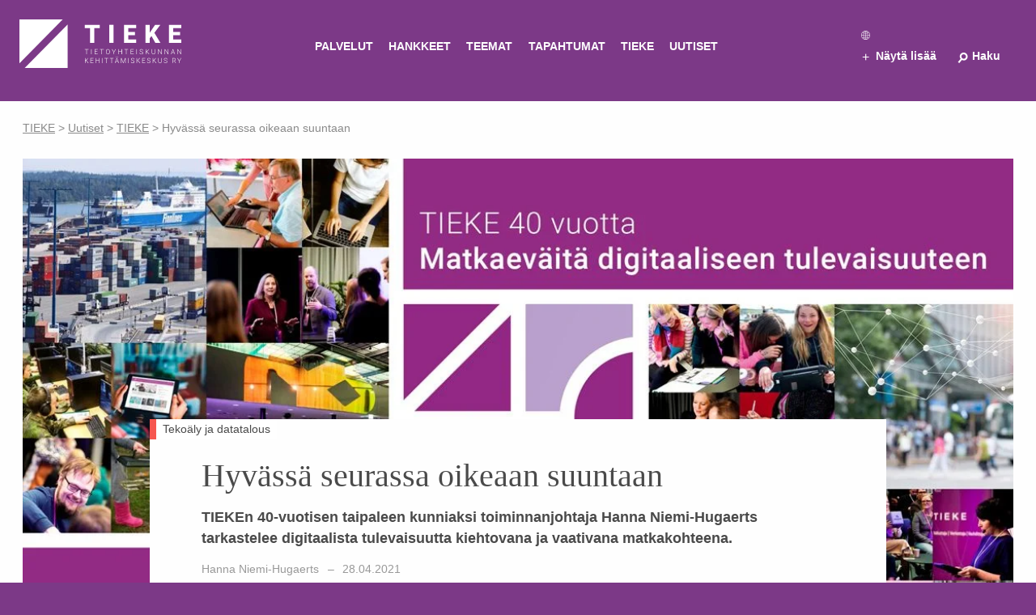

--- FILE ---
content_type: text/html; charset=UTF-8
request_url: https://tieke.fi/hyvassa-seurassa-oikeaan-suuntaan/
body_size: 25978
content:
<!doctype html><html class="no-js"  lang="fi"><head><script data-no-optimize="1">var litespeed_docref=sessionStorage.getItem("litespeed_docref");litespeed_docref&&(Object.defineProperty(document,"referrer",{get:function(){return litespeed_docref}}),sessionStorage.removeItem("litespeed_docref"));</script> <meta charset="utf-8"><meta http-equiv="X-UA-Compatible" content="IE=edge"><meta name="viewport" content="width=device-width, initial-scale=1.0"><meta class="foundation-mq"><link rel="pingback" href="https://tieke.fi/xmlrpc.php"><title>Hyvässä seurassa oikeaan suuntaan | TIEKE</title><link rel="canonical" href="https://tieke.fi/hyvassa-seurassa-oikeaan-suuntaan/" /><meta name="description" content="TIEKEn 40-vuotisen taipaleen kunniaksi toiminnanjohtaja Hanna Niemi-Hugaerts tarkastelee digitaalista tulevaisuutta kiehtovana ja vaativana matkakohteena." /><meta property="og:type" content="article" /><meta property="og:locale" content="fi_FI" /><meta property="og:site_name" content="TIEKE" /><meta property="og:title" content="Hyvässä seurassa oikeaan suuntaan | TIEKE" /><meta property="og:description" content="TIEKEn 40-vuotisen taipaleen kunniaksi toiminnanjohtaja Hanna Niemi-Hugaerts tarkastelee digitaalista tulevaisuutta kiehtovana ja vaativana matkakohteena." /><meta property="og:url" content="https://tieke.fi/hyvassa-seurassa-oikeaan-suuntaan/" /><meta property="og:image" content="https://tieke.fi/wp-content/uploads/2021/03/cropped-Juhlajulkaisu_1200x628.jpg" /><meta property="og:image:width" content="1196" /><meta property="og:image:height" content="628" /><meta property="article:published_time" content="2021-04-28T10:57:27+00:00" /><meta property="article:modified_time" content="2025-06-30T08:17:29+00:00" /><meta name="twitter:card" content="summary_large_image" /><meta name="twitter:title" content="Hyvässä seurassa oikeaan suuntaan | TIEKE" /><meta name="twitter:description" content="TIEKEn 40-vuotisen taipaleen kunniaksi toiminnanjohtaja Hanna Niemi-Hugaerts tarkastelee digitaalista tulevaisuutta kiehtovana ja vaativana matkakohteena." /><meta name="twitter:image" content="https://tieke.fi/wp-content/uploads/2021/03/cropped-Juhlajulkaisu_1200x628.jpg" /> <script type="application/ld+json">{"@context":"https://schema.org","@graph":[{"@type":"WebSite","@id":"https://tieke.fi/#/schema/WebSite","url":"https://tieke.fi/","name":"TIEKE","inLanguage":"fi","potentialAction":{"@type":"SearchAction","target":{"@type":"EntryPoint","urlTemplate":"https://tieke.fi/search/{search_term_string}/"},"query-input":"required name=search_term_string"},"publisher":{"@type":"Organization","@id":"https://tieke.fi/#/schema/Organization","name":"TIEKE","url":"https://tieke.fi/","logo":{"@type":"ImageObject","url":"https://tieke.fi/wp-content/uploads/2025/09/cropped-tiekeicon.png","contentUrl":"https://tieke.fi/wp-content/uploads/2025/09/cropped-tiekeicon.png","width":512,"height":512,"contentSize":"9277"}}},{"@type":"WebPage","@id":"https://tieke.fi/hyvassa-seurassa-oikeaan-suuntaan/","url":"https://tieke.fi/hyvassa-seurassa-oikeaan-suuntaan/","name":"Hyvässä seurassa oikeaan suuntaan | TIEKE","description":"TIEKEn 40-vuotisen taipaleen kunniaksi toiminnanjohtaja Hanna Niemi-Hugaerts tarkastelee digitaalista tulevaisuutta kiehtovana ja vaativana matkakohteena.","inLanguage":"fi","isPartOf":{"@id":"https://tieke.fi/#/schema/WebSite"},"breadcrumb":{"@type":"BreadcrumbList","@id":"https://tieke.fi/#/schema/BreadcrumbList","itemListElement":[{"@type":"ListItem","position":1,"item":"https://tieke.fi/","name":"TIEKE"},{"@type":"ListItem","position":2,"item":"https://tieke.fi/category/tieke/","name":"Kategoria: TIEKE"},{"@type":"ListItem","position":3,"name":"Hyvässä seurassa oikeaan suuntaan"}]},"potentialAction":{"@type":"ReadAction","target":"https://tieke.fi/hyvassa-seurassa-oikeaan-suuntaan/"},"datePublished":"2021-04-28T10:57:27+00:00","dateModified":"2025-06-30T08:17:29+00:00","author":{"@type":"Person","@id":"https://tieke.fi/#/schema/Person/65b33aec2e6743c060e2a7ea658f051c","name":"Sohvi Hellsten"}}]}</script> <link rel="alternate" title="oEmbed (JSON)" type="application/json+oembed" href="https://tieke.fi/wp-json/oembed/1.0/embed?url=https%3A%2F%2Ftieke.fi%2Fhyvassa-seurassa-oikeaan-suuntaan%2F&#038;lang=fi" /><link rel="alternate" title="oEmbed (XML)" type="text/xml+oembed" href="https://tieke.fi/wp-json/oembed/1.0/embed?url=https%3A%2F%2Ftieke.fi%2Fhyvassa-seurassa-oikeaan-suuntaan%2F&#038;format=xml&#038;lang=fi" /><style id='wp-img-auto-sizes-contain-inline-css' type='text/css'>img:is([sizes=auto i],[sizes^="auto," i]){contain-intrinsic-size:3000px 1500px}
/*# sourceURL=wp-img-auto-sizes-contain-inline-css */</style><style id="litespeed-ccss">ul{box-sizing:border-box}.entry-content{counter-reset:footnotes}:root{--wp--preset--font-size--normal:16px;--wp--preset--font-size--huge:42px}.screen-reader-text{border:0;clip-path:inset(50%);height:1px;margin:-1px;overflow:hidden;padding:0;position:absolute;width:1px;word-wrap:normal!important}:root{--wp--preset--aspect-ratio--square:1;--wp--preset--aspect-ratio--4-3:4/3;--wp--preset--aspect-ratio--3-4:3/4;--wp--preset--aspect-ratio--3-2:3/2;--wp--preset--aspect-ratio--2-3:2/3;--wp--preset--aspect-ratio--16-9:16/9;--wp--preset--aspect-ratio--9-16:9/16;--wp--preset--color--black:#000000;--wp--preset--color--cyan-bluish-gray:#abb8c3;--wp--preset--color--white:#FFF;--wp--preset--color--pale-pink:#f78da7;--wp--preset--color--vivid-red:#cf2e2e;--wp--preset--color--luminous-vivid-orange:#ff6900;--wp--preset--color--luminous-vivid-amber:#fcb900;--wp--preset--color--light-green-cyan:#7bdcb5;--wp--preset--color--vivid-green-cyan:#00d084;--wp--preset--color--pale-cyan-blue:#8ed1fc;--wp--preset--color--vivid-cyan-blue:#0693e3;--wp--preset--color--vivid-purple:#9b51e0;--wp--preset--color--purple:#7C3987;--wp--preset--color--orange:#f7a600;--wp--preset--color--green:#86bc26;--wp--preset--color--turquoise:#00a0c2;--wp--preset--gradient--vivid-cyan-blue-to-vivid-purple:linear-gradient(135deg,rgba(6,147,227,1) 0%,rgb(155,81,224) 100%);--wp--preset--gradient--light-green-cyan-to-vivid-green-cyan:linear-gradient(135deg,rgb(122,220,180) 0%,rgb(0,208,130) 100%);--wp--preset--gradient--luminous-vivid-amber-to-luminous-vivid-orange:linear-gradient(135deg,rgba(252,185,0,1) 0%,rgba(255,105,0,1) 100%);--wp--preset--gradient--luminous-vivid-orange-to-vivid-red:linear-gradient(135deg,rgba(255,105,0,1) 0%,rgb(207,46,46) 100%);--wp--preset--gradient--very-light-gray-to-cyan-bluish-gray:linear-gradient(135deg,rgb(238,238,238) 0%,rgb(169,184,195) 100%);--wp--preset--gradient--cool-to-warm-spectrum:linear-gradient(135deg,rgb(74,234,220) 0%,rgb(151,120,209) 20%,rgb(207,42,186) 40%,rgb(238,44,130) 60%,rgb(251,105,98) 80%,rgb(254,248,76) 100%);--wp--preset--gradient--blush-light-purple:linear-gradient(135deg,rgb(255,206,236) 0%,rgb(152,150,240) 100%);--wp--preset--gradient--blush-bordeaux:linear-gradient(135deg,rgb(254,205,165) 0%,rgb(254,45,45) 50%,rgb(107,0,62) 100%);--wp--preset--gradient--luminous-dusk:linear-gradient(135deg,rgb(255,203,112) 0%,rgb(199,81,192) 50%,rgb(65,88,208) 100%);--wp--preset--gradient--pale-ocean:linear-gradient(135deg,rgb(255,245,203) 0%,rgb(182,227,212) 50%,rgb(51,167,181) 100%);--wp--preset--gradient--electric-grass:linear-gradient(135deg,rgb(202,248,128) 0%,rgb(113,206,126) 100%);--wp--preset--gradient--midnight:linear-gradient(135deg,rgb(2,3,129) 0%,rgb(40,116,252) 100%);--wp--preset--font-size--small:13px;--wp--preset--font-size--medium:20px;--wp--preset--font-size--large:36px;--wp--preset--font-size--x-large:42px;--wp--preset--spacing--20:0.44rem;--wp--preset--spacing--30:0.67rem;--wp--preset--spacing--40:1rem;--wp--preset--spacing--50:1.5rem;--wp--preset--spacing--60:2.25rem;--wp--preset--spacing--70:3.38rem;--wp--preset--spacing--80:5.06rem;--wp--preset--shadow--natural:6px 6px 9px rgba(0, 0, 0, 0.2);--wp--preset--shadow--deep:12px 12px 50px rgba(0, 0, 0, 0.4);--wp--preset--shadow--sharp:6px 6px 0px rgba(0, 0, 0, 0.2);--wp--preset--shadow--outlined:6px 6px 0px -3px rgba(255, 255, 255, 1), 6px 6px rgba(0, 0, 0, 1);--wp--preset--shadow--crisp:6px 6px 0px rgba(0, 0, 0, 1)}html{line-height:1.15;-webkit-text-size-adjust:100%}h1{font-size:2em;margin:.67em 0}a{background-color:#fff0}strong{font-weight:bolder}img{border-style:none}button,input{font-size:100%;line-height:1.15;margin:0}button,input{overflow:visible}button{text-transform:none}[type=submit],button{-webkit-appearance:button}[type=submit]::-moz-focus-inner,button::-moz-focus-inner{border-style:none;padding:0}[type=submit]:-moz-focusring,button:-moz-focusring{outline:1px dotted ButtonText}[type=checkbox]{box-sizing:border-box;padding:0}[type=search]{-webkit-appearance:textfield;outline-offset:-2px}[type=search]::-webkit-search-decoration{-webkit-appearance:none}::-webkit-file-upload-button{-webkit-appearance:button;font:inherit}details{display:block}summary{display:list-item}.foundation-mq{font-family:"small=0em&medium=40em&large=64em&xlarge=75em&xxlarge=90em"}html{box-sizing:border-box;font-size:100%}*,:after,:before{box-sizing:inherit}body{margin:0;padding:0;background:#fefefe;font-family:Roboto,Arial,sans-serif;font-weight:400;line-height:1.5;color:#0a0a0a;-webkit-font-smoothing:antialiased;-moz-osx-font-smoothing:grayscale}img{display:inline-block;vertical-align:middle;max-width:100%;height:auto;-ms-interpolation-mode:bicubic}button{padding:0;-webkit-appearance:none;-moz-appearance:none;appearance:none;border:0;border-radius:0;background:#fff0;line-height:1}button,input{font-family:inherit}.grid-container{padding-right:.625rem;padding-left:.625rem;max-width:75rem;margin-left:auto;margin-right:auto}@media print,screen and (min-width:40em){.grid-container{padding-right:.9375rem;padding-left:.9375rem}}.grid-x{display:-ms-flexbox;display:flex;-ms-flex-flow:row wrap;flex-flow:row wrap}.cell{-ms-flex:0 0 auto;flex:0 0 auto;min-height:0;min-width:0;width:100%}.cell.auto{-ms-flex:1 1 0%;flex:1 1 0%}.grid-x>.auto{width:auto}.grid-x>.small-10,.grid-x>.small-12{-ms-flex-preferred-size:auto;flex-basis:auto}@media print,screen and (min-width:40em){.grid-x>.medium-11{-ms-flex-preferred-size:auto;flex-basis:auto}}@media print,screen and (min-width:64em){.grid-x>.large-6,.grid-x>.large-9{-ms-flex-preferred-size:auto;flex-basis:auto}}.grid-x>.small-10,.grid-x>.small-12{-ms-flex:0 0 auto;flex:0 0 auto}.grid-x>.small-10{width:83.3333333333%}.grid-x>.small-12{width:100%}@media print,screen and (min-width:40em){.grid-x>.medium-11{-ms-flex:0 0 auto;flex:0 0 auto}.grid-x>.medium-11{width:91.6666666667%}}@media print,screen and (min-width:64em){.grid-x>.large-6,.grid-x>.large-9{-ms-flex:0 0 auto;flex:0 0 auto}.grid-x>.large-6{width:50%}.grid-x>.large-9{width:75%}}.grid-margin-x{margin-left:-.625rem;margin-right:-.625rem}@media print,screen and (min-width:40em){.grid-margin-x{margin-left:-.9375rem;margin-right:-.9375rem}}.grid-margin-x>.cell{width:calc(100% - 1.25rem);margin-left:.625rem;margin-right:.625rem}@media print,screen and (min-width:40em){.grid-margin-x>.cell{width:calc(100% - 1.875rem);margin-left:.9375rem;margin-right:.9375rem}}.grid-margin-x>.small-12{width:calc(100% - 1.25rem)}@media print,screen and (min-width:40em){.grid-margin-x>.small-12{width:calc(100% - 1.875rem)}.grid-margin-x>.medium-11{width:calc(91.6666666667% - 1.875rem)}}@media print,screen and (min-width:64em){.grid-margin-x>.large-9{width:calc(75% - 1.875rem)}}.grid-padding-x>.cell{padding-right:.625rem;padding-left:.625rem}@media print,screen and (min-width:40em){.grid-padding-x>.cell{padding-right:.9375rem;padding-left:.9375rem}}@media print,screen and (min-width:40em){.medium-up-2>.cell{width:50%}.medium-up-3>.cell{width:33.3333333333%}}@media print,screen and (min-width:64em){.large-up-4>.cell{width:25%}}@media print,screen and (min-width:40em){.grid-margin-x.medium-up-2>.cell{width:calc(50% - 1.875rem)}.grid-margin-x.medium-up-3>.cell{width:calc(33.3333333333% - 1.875rem)}}@media print,screen and (min-width:64em){.grid-margin-x.large-up-4>.cell{width:calc(25% - 1.875rem)}}.align-center{-ms-flex-pack:center;justify-content:center}div,form,h1,li,p,ul{margin:0;padding:0}p{margin-bottom:1rem;font-size:inherit;line-height:1.6;text-rendering:optimizeLegibility}strong{line-height:inherit}strong{font-weight:700}h1{font-family:Roboto,Arial,sans-serif;font-style:normal;font-weight:400;color:inherit;text-rendering:optimizeLegibility}h1{font-size:1.5rem}h1{line-height:1.4;margin-top:0;margin-bottom:.5rem}@media print,screen and (min-width:40em){h1{font-size:2.5rem}}a{line-height:inherit;text-decoration:none}a img{border:0}ul{margin-bottom:1rem;list-style-position:outside;line-height:1.6}li{font-size:inherit}ul{list-style-type:disc}ul{margin-left:1.25rem}ul ul{margin-left:1.25rem;margin-bottom:0}[type=search]{display:block;box-sizing:border-box;width:100%;height:2.4375rem;margin:0 0 1rem;padding:.5rem;border:1px solid #cacaca;border-radius:0;background-color:#fefefe;box-shadow:inset 0 1px 2px hsl(0 0% 4%/.1);font-family:inherit;font-size:1rem;font-weight:400;line-height:1.5;color:#0a0a0a;-webkit-appearance:none;-moz-appearance:none;appearance:none}[type=submit]{-webkit-appearance:none;-moz-appearance:none;appearance:none;border-radius:0}input[type=search]{box-sizing:border-box}::-webkit-input-placeholder{color:#cacaca}:-ms-input-placeholder{color:#cacaca}::placeholder{color:#cacaca}[type=checkbox]{margin:0 0 1rem}[type=checkbox]+label{display:inline-block;vertical-align:baseline;margin-left:.5rem;margin-right:1rem;margin-bottom:0}label{display:block;margin:0;font-size:.875rem;font-weight:400;line-height:1.8;color:#0a0a0a}.accordion-menu li{width:100%}.accordion-menu a{padding:.7rem 1rem}.breadcrumbs{margin:0 0 1rem;list-style:none}.breadcrumbs:after,.breadcrumbs:before{display:table;content:" ";-ms-flex-preferred-size:0;flex-basis:0%;-ms-flex-order:1;order:1}.breadcrumbs:after{clear:both}.breadcrumbs a{color:#7c3987}.menu{padding:0;margin:0;list-style:none;position:relative;display:-ms-flexbox;display:flex;-ms-flex-wrap:wrap;flex-wrap:wrap}.menu a{line-height:1;text-decoration:none;display:block;padding:.7rem 1rem}.menu a{margin-bottom:0}.menu{-ms-flex-wrap:wrap;flex-wrap:wrap;-ms-flex-direction:row;flex-direction:row}.menu.vertical{-ms-flex-wrap:nowrap;flex-wrap:nowrap;-ms-flex-direction:column;flex-direction:column}@media print,screen and (min-width:40em){.menu.medium-horizontal{-ms-flex-wrap:wrap;flex-wrap:wrap;-ms-flex-direction:row;flex-direction:row}}.no-js [data-responsive-menu] ul{display:none}.off-canvas-wrapper{position:relative;overflow:hidden}.off-canvas{position:fixed;z-index:12;-webkit-backface-visibility:hidden;backface-visibility:hidden;background:#e6e6e6}.position-right{top:0;right:0;height:100%;overflow-y:auto;-webkit-overflow-scrolling:touch;width:250px}.position-right{transform:translateX(250px)}.off-canvas-content{transform:none;-webkit-backface-visibility:hidden;backface-visibility:hidden}@media print,screen and (min-width:64em){.hide-for-large{display:none!important}}@media screen and (max-width:63.99875em){.show-for-large{display:none!important}}.float-left{float:left!important}body{color:#4a4a4a}.byline{color:#999;font-size:85%}.byline-date:before{content:"–";padding-left:.5em;padding-right:.5em}h1{font-family:Roboto Slab,Times,serif;font-weight:300;line-height:1.1;margin-bottom:1rem}@media screen and (max-width:642px){h1{line-height:1.25;margin-bottom:.8rem}}p{line-height:1.45em}@media screen and (max-width:642px){.header{font-size:80%}body{font-size:90%}}body{background:#7c3987}.off-canvas-content{background:#fefefe}.grid-container{max-width:88rem}@media screen and (min-width:1024px){.grid-container{padding-left:1.75em;padding-right:1.75em}}.dark-border--placer{height:1px;background:#5b2a63;margin-bottom:3em}.posRel{position:relative}.show-small-only{display:none!important}@media screen and (max-width:642px){.show-small-only{display:block!important}}header.header{background:#7c3987;color:#fefefe;font-weight:700;font-size:85%;margin-bottom:1.75em}@media screen and (max-width:1024px){header.header{margin-bottom:.9375em}}header.header a{color:#fefefe}.site-info{position:relative}.site-logo{width:200px}.site-logo img{width:100%;height:auto}@media screen and (max-width:640px){.site-logo{width:140px}}.header-right--link{position:relative;padding-left:20px;padding-right:20px}.header-right--icon{font-size:120%;position:absolute;left:0;top:-3px}.header-right--icon__hamburger{font-weight:400;left:3px;top:-4px}.header-right--icon__search{transform:rotate(40deg);left:2px}.language-nav{margin:0 0 5px;list-style-type:none}.language-nav .globe-icon{margin-left:2px;margin-right:3px}.language-nav .globe-icon svg{height:11px;width:11px}.language-nav li{display:inline}.post-listing-item__category{border-left:8px solid #7c3987;font-size:85%;display:inline-block;background:hsl(0 0% 100%/.9);position:absolute;left:0;top:0;padding:.15rem .5rem;z-index:1}.post-listing-item__category--small{border-left:5px solid;position:relative;left:0!important;top:-1px!important;margin-bottom:.25rem;padding:.1rem .35rem;margin-left:-11px;color:#8a8a8a;background:none}.single-post-image{position:relative}.single-post-image img{width:100%}@media screen and (max-width:1024px){.single-post-image{margin-bottom:3em}}@media screen and (max-width:642px){.single-post-image{margin-left:-.625rem!important;margin-right:-.625rem!important;margin-top:-.7rem;width:100%!important}}.landscape-content{position:relative;z-index:1;margin-top:-20rem}@media screen and (max-width:1024px){.landscape-content{margin-top:-7rem}}@media screen and (max-width:642px){.landscape-content{margin-top:-35px}}.single-post--content{background:#fefefe;padding-left:4em!important;padding-right:4em!important;padding-top:3em;position:relative;min-height:320px}@media screen and (max-width:642px){.single-post--content .post-listing-item__category{top:-24px;left:-9px}}@media screen and (max-width:1024px){.single-post--content{padding-right:2em!important;padding-left:2em!important}}@media screen and (max-width:642px){.single-post--content{padding-right:0!important;padding-left:0!important;margin-left:0!important;margin-right:0!important;width:96%!important;padding-top:1.5rem}}.single-post-excerpt{font-weight:700;font-size:1.15rem}@media screen and (max-width:642px){.single-post-excerpt{font-size:inherit}}:root{--base:#a92aeb;--bg-blend:hard-light;--blur:0px;--fg-blend:saturation;--foreground:#804987;--opacity:0.50;--spacing:1%}.searchform-holder{background:#fefefe;padding:1em 1em 0;border:1px solid #e6e6e6}.search-submit{border:none;background:#7c3987;color:#fefefe;width:100%;height:39px}.search-submit svg{fill:#fefefe}.search-submit__wrapper{margin-left:1em}.main-navigation-bar{display:-ms-flexbox;display:flex;-ms-flex-pack:justify;justify-content:space-between;padding-top:1.5rem;padding-bottom:1.5rem}@media screen and (max-width:642px){.main-navigation-bar{padding-top:.75rem;padding-bottom:.75rem}}#menu-mainmenu-1{margin:1.5em 0 0;margin-left:-100px;padding:0}#menu-mainmenu-1 li{text-transform:uppercase;margin:0 .6rem;padding-bottom:30px}#menu-mainmenu-1 a{padding:.2rem 0;line-height:1.5em}#menu-mainmenu-1 ul{box-shadow:0 2px 5px 0 rgb(0 0 0/.35);margin:0;min-width:280px;border:0;padding:1em .5em;z-index:3}#menu-mainmenu-1 ul li{display:block;text-transform:none;margin:0;padding:0}#menu-mainmenu-1 ul li a{display:block;padding:.7em .5em;border-bottom:1px solid #e5e5e5}#menu-mainmenu-1 ul li:last-child>a{border-bottom:#fff0}.toggle-more{margin-top:.75em;margin-left:-90px}@media screen and (max-width:642px){.toggle-more{margin-top:.2em}}.nav-more{padding-bottom:2em;position:relative}.nav-more--title{text-transform:uppercase;margin-bottom:.5rem}.nav-more-list{list-style:none;margin:0 0 1.5rem;padding:0}.nav-more__close{display:block;position:absolute;width:28px;height:28px;line-height:28px;text-align:center;top:0;right:1.5rem;color:#fefefe;text-decoration:none;background:#5b2a63}#nav-tieke-services{padding-bottom:2em;display:none}.nav-more--content{font-weight:400}.nav-more--cta{margin-top:-.35em}.nav-more--cta:before{content:"→";padding-right:.5em}@media screen and (max-width:1024px){.nav-more--cta{margin-bottom:2rem}}#menu-additional-menu{margin:0;display:block;padding:0}#menu-additional-menu a{padding:.5em 0}#menu-additional-menu li{display:block;margin-right:1.5rem}#menu-tag-menu{list-style:none;padding-left:0;margin-left:0}#menu-tag-menu li{display:inline-block}#menu-tag-menu li:after{content:", ";margin-right:.5em}#menu-tag-menu li:last-child:after{content:""}#menu-tag-menu li a{display:inline;padding:0}.mobile-nav-opener{display:inline-block;background:#5b2a63;color:#fefefe;font-weight:700;position:fixed;top:0;right:0;padding:.5rem 1rem;z-index:10}.off-canvas{background:#7c3987}.off-canvas a{color:#fefefe;display:block}.off-canvas ul{list-style:none}.accordion-menu{margin:2rem 0 0;padding:0;font-weight:700}a{color:#7c3987}div.breadcrumbs{margin-bottom:2em;font-size:.85em;color:#8a8a8a}div.breadcrumbs a{color:#8a8a8a;text-decoration:underline}.cmplz-hidden{display:none!important}</style><link rel="preload" data-asynced="1" data-optimized="2" as="style" onload="this.onload=null;this.rel='stylesheet'" href="https://tieke.fi/wp-content/litespeed/ucss/734ed9e93a441b7a98b333c3cce35752.css?ver=5fc1e" /><script data-optimized="1" type="litespeed/javascript" data-src="https://tieke.fi/wp-content/plugins/litespeed-cache/assets/js/css_async.min.js"></script> <style id='wp-block-paragraph-inline-css' type='text/css'>.is-small-text{font-size:.875em}.is-regular-text{font-size:1em}.is-large-text{font-size:2.25em}.is-larger-text{font-size:3em}.has-drop-cap:not(:focus):first-letter{float:left;font-size:8.4em;font-style:normal;font-weight:100;line-height:.68;margin:.05em .1em 0 0;text-transform:uppercase}body.rtl .has-drop-cap:not(:focus):first-letter{float:none;margin-left:.1em}p.has-drop-cap.has-background{overflow:hidden}:root :where(p.has-background){padding:1.25em 2.375em}:where(p.has-text-color:not(.has-link-color)) a{color:inherit}p.has-text-align-left[style*="writing-mode:vertical-lr"],p.has-text-align-right[style*="writing-mode:vertical-rl"]{rotate:180deg}
/*# sourceURL=https://tieke.fi/wp-includes/blocks/paragraph/style.min.css */</style><style id='wp-block-quote-inline-css' type='text/css'>.wp-block-quote{box-sizing:border-box;overflow-wrap:break-word}.wp-block-quote.is-large:where(:not(.is-style-plain)),.wp-block-quote.is-style-large:where(:not(.is-style-plain)){margin-bottom:1em;padding:0 1em}.wp-block-quote.is-large:where(:not(.is-style-plain)) p,.wp-block-quote.is-style-large:where(:not(.is-style-plain)) p{font-size:1.5em;font-style:italic;line-height:1.6}.wp-block-quote.is-large:where(:not(.is-style-plain)) cite,.wp-block-quote.is-large:where(:not(.is-style-plain)) footer,.wp-block-quote.is-style-large:where(:not(.is-style-plain)) cite,.wp-block-quote.is-style-large:where(:not(.is-style-plain)) footer{font-size:1.125em;text-align:right}.wp-block-quote>cite{display:block}
/*# sourceURL=https://tieke.fi/wp-includes/blocks/quote/style.min.css */</style><style id='global-styles-inline-css' type='text/css'>:root{--wp--preset--aspect-ratio--square: 1;--wp--preset--aspect-ratio--4-3: 4/3;--wp--preset--aspect-ratio--3-4: 3/4;--wp--preset--aspect-ratio--3-2: 3/2;--wp--preset--aspect-ratio--2-3: 2/3;--wp--preset--aspect-ratio--16-9: 16/9;--wp--preset--aspect-ratio--9-16: 9/16;--wp--preset--color--black: #000000;--wp--preset--color--cyan-bluish-gray: #abb8c3;--wp--preset--color--white: #FFF;--wp--preset--color--pale-pink: #f78da7;--wp--preset--color--vivid-red: #cf2e2e;--wp--preset--color--luminous-vivid-orange: #ff6900;--wp--preset--color--luminous-vivid-amber: #fcb900;--wp--preset--color--light-green-cyan: #7bdcb5;--wp--preset--color--vivid-green-cyan: #00d084;--wp--preset--color--pale-cyan-blue: #8ed1fc;--wp--preset--color--vivid-cyan-blue: #0693e3;--wp--preset--color--vivid-purple: #9b51e0;--wp--preset--color--purple: #7C3987;--wp--preset--color--orange: #f7a600;--wp--preset--color--green: #86bc26;--wp--preset--color--turquoise: #00a0c2;--wp--preset--gradient--vivid-cyan-blue-to-vivid-purple: linear-gradient(135deg,rgb(6,147,227) 0%,rgb(155,81,224) 100%);--wp--preset--gradient--light-green-cyan-to-vivid-green-cyan: linear-gradient(135deg,rgb(122,220,180) 0%,rgb(0,208,130) 100%);--wp--preset--gradient--luminous-vivid-amber-to-luminous-vivid-orange: linear-gradient(135deg,rgb(252,185,0) 0%,rgb(255,105,0) 100%);--wp--preset--gradient--luminous-vivid-orange-to-vivid-red: linear-gradient(135deg,rgb(255,105,0) 0%,rgb(207,46,46) 100%);--wp--preset--gradient--very-light-gray-to-cyan-bluish-gray: linear-gradient(135deg,rgb(238,238,238) 0%,rgb(169,184,195) 100%);--wp--preset--gradient--cool-to-warm-spectrum: linear-gradient(135deg,rgb(74,234,220) 0%,rgb(151,120,209) 20%,rgb(207,42,186) 40%,rgb(238,44,130) 60%,rgb(251,105,98) 80%,rgb(254,248,76) 100%);--wp--preset--gradient--blush-light-purple: linear-gradient(135deg,rgb(255,206,236) 0%,rgb(152,150,240) 100%);--wp--preset--gradient--blush-bordeaux: linear-gradient(135deg,rgb(254,205,165) 0%,rgb(254,45,45) 50%,rgb(107,0,62) 100%);--wp--preset--gradient--luminous-dusk: linear-gradient(135deg,rgb(255,203,112) 0%,rgb(199,81,192) 50%,rgb(65,88,208) 100%);--wp--preset--gradient--pale-ocean: linear-gradient(135deg,rgb(255,245,203) 0%,rgb(182,227,212) 50%,rgb(51,167,181) 100%);--wp--preset--gradient--electric-grass: linear-gradient(135deg,rgb(202,248,128) 0%,rgb(113,206,126) 100%);--wp--preset--gradient--midnight: linear-gradient(135deg,rgb(2,3,129) 0%,rgb(40,116,252) 100%);--wp--preset--font-size--small: 13px;--wp--preset--font-size--medium: 20px;--wp--preset--font-size--large: 36px;--wp--preset--font-size--x-large: 42px;--wp--preset--spacing--20: 0.44rem;--wp--preset--spacing--30: 0.67rem;--wp--preset--spacing--40: 1rem;--wp--preset--spacing--50: 1.5rem;--wp--preset--spacing--60: 2.25rem;--wp--preset--spacing--70: 3.38rem;--wp--preset--spacing--80: 5.06rem;--wp--preset--shadow--natural: 6px 6px 9px rgba(0, 0, 0, 0.2);--wp--preset--shadow--deep: 12px 12px 50px rgba(0, 0, 0, 0.4);--wp--preset--shadow--sharp: 6px 6px 0px rgba(0, 0, 0, 0.2);--wp--preset--shadow--outlined: 6px 6px 0px -3px rgb(255, 255, 255), 6px 6px rgb(0, 0, 0);--wp--preset--shadow--crisp: 6px 6px 0px rgb(0, 0, 0);}:where(.is-layout-flex){gap: 0.5em;}:where(.is-layout-grid){gap: 0.5em;}body .is-layout-flex{display: flex;}.is-layout-flex{flex-wrap: wrap;align-items: center;}.is-layout-flex > :is(*, div){margin: 0;}body .is-layout-grid{display: grid;}.is-layout-grid > :is(*, div){margin: 0;}:where(.wp-block-columns.is-layout-flex){gap: 2em;}:where(.wp-block-columns.is-layout-grid){gap: 2em;}:where(.wp-block-post-template.is-layout-flex){gap: 1.25em;}:where(.wp-block-post-template.is-layout-grid){gap: 1.25em;}.has-black-color{color: var(--wp--preset--color--black) !important;}.has-cyan-bluish-gray-color{color: var(--wp--preset--color--cyan-bluish-gray) !important;}.has-white-color{color: var(--wp--preset--color--white) !important;}.has-pale-pink-color{color: var(--wp--preset--color--pale-pink) !important;}.has-vivid-red-color{color: var(--wp--preset--color--vivid-red) !important;}.has-luminous-vivid-orange-color{color: var(--wp--preset--color--luminous-vivid-orange) !important;}.has-luminous-vivid-amber-color{color: var(--wp--preset--color--luminous-vivid-amber) !important;}.has-light-green-cyan-color{color: var(--wp--preset--color--light-green-cyan) !important;}.has-vivid-green-cyan-color{color: var(--wp--preset--color--vivid-green-cyan) !important;}.has-pale-cyan-blue-color{color: var(--wp--preset--color--pale-cyan-blue) !important;}.has-vivid-cyan-blue-color{color: var(--wp--preset--color--vivid-cyan-blue) !important;}.has-vivid-purple-color{color: var(--wp--preset--color--vivid-purple) !important;}.has-black-background-color{background-color: var(--wp--preset--color--black) !important;}.has-cyan-bluish-gray-background-color{background-color: var(--wp--preset--color--cyan-bluish-gray) !important;}.has-white-background-color{background-color: var(--wp--preset--color--white) !important;}.has-pale-pink-background-color{background-color: var(--wp--preset--color--pale-pink) !important;}.has-vivid-red-background-color{background-color: var(--wp--preset--color--vivid-red) !important;}.has-luminous-vivid-orange-background-color{background-color: var(--wp--preset--color--luminous-vivid-orange) !important;}.has-luminous-vivid-amber-background-color{background-color: var(--wp--preset--color--luminous-vivid-amber) !important;}.has-light-green-cyan-background-color{background-color: var(--wp--preset--color--light-green-cyan) !important;}.has-vivid-green-cyan-background-color{background-color: var(--wp--preset--color--vivid-green-cyan) !important;}.has-pale-cyan-blue-background-color{background-color: var(--wp--preset--color--pale-cyan-blue) !important;}.has-vivid-cyan-blue-background-color{background-color: var(--wp--preset--color--vivid-cyan-blue) !important;}.has-vivid-purple-background-color{background-color: var(--wp--preset--color--vivid-purple) !important;}.has-black-border-color{border-color: var(--wp--preset--color--black) !important;}.has-cyan-bluish-gray-border-color{border-color: var(--wp--preset--color--cyan-bluish-gray) !important;}.has-white-border-color{border-color: var(--wp--preset--color--white) !important;}.has-pale-pink-border-color{border-color: var(--wp--preset--color--pale-pink) !important;}.has-vivid-red-border-color{border-color: var(--wp--preset--color--vivid-red) !important;}.has-luminous-vivid-orange-border-color{border-color: var(--wp--preset--color--luminous-vivid-orange) !important;}.has-luminous-vivid-amber-border-color{border-color: var(--wp--preset--color--luminous-vivid-amber) !important;}.has-light-green-cyan-border-color{border-color: var(--wp--preset--color--light-green-cyan) !important;}.has-vivid-green-cyan-border-color{border-color: var(--wp--preset--color--vivid-green-cyan) !important;}.has-pale-cyan-blue-border-color{border-color: var(--wp--preset--color--pale-cyan-blue) !important;}.has-vivid-cyan-blue-border-color{border-color: var(--wp--preset--color--vivid-cyan-blue) !important;}.has-vivid-purple-border-color{border-color: var(--wp--preset--color--vivid-purple) !important;}.has-vivid-cyan-blue-to-vivid-purple-gradient-background{background: var(--wp--preset--gradient--vivid-cyan-blue-to-vivid-purple) !important;}.has-light-green-cyan-to-vivid-green-cyan-gradient-background{background: var(--wp--preset--gradient--light-green-cyan-to-vivid-green-cyan) !important;}.has-luminous-vivid-amber-to-luminous-vivid-orange-gradient-background{background: var(--wp--preset--gradient--luminous-vivid-amber-to-luminous-vivid-orange) !important;}.has-luminous-vivid-orange-to-vivid-red-gradient-background{background: var(--wp--preset--gradient--luminous-vivid-orange-to-vivid-red) !important;}.has-very-light-gray-to-cyan-bluish-gray-gradient-background{background: var(--wp--preset--gradient--very-light-gray-to-cyan-bluish-gray) !important;}.has-cool-to-warm-spectrum-gradient-background{background: var(--wp--preset--gradient--cool-to-warm-spectrum) !important;}.has-blush-light-purple-gradient-background{background: var(--wp--preset--gradient--blush-light-purple) !important;}.has-blush-bordeaux-gradient-background{background: var(--wp--preset--gradient--blush-bordeaux) !important;}.has-luminous-dusk-gradient-background{background: var(--wp--preset--gradient--luminous-dusk) !important;}.has-pale-ocean-gradient-background{background: var(--wp--preset--gradient--pale-ocean) !important;}.has-electric-grass-gradient-background{background: var(--wp--preset--gradient--electric-grass) !important;}.has-midnight-gradient-background{background: var(--wp--preset--gradient--midnight) !important;}.has-small-font-size{font-size: var(--wp--preset--font-size--small) !important;}.has-medium-font-size{font-size: var(--wp--preset--font-size--medium) !important;}.has-large-font-size{font-size: var(--wp--preset--font-size--large) !important;}.has-x-large-font-size{font-size: var(--wp--preset--font-size--x-large) !important;}
/*# sourceURL=global-styles-inline-css */</style><style id='classic-theme-styles-inline-css' type='text/css'>/*! This file is auto-generated */
.wp-block-button__link{color:#fff;background-color:#32373c;border-radius:9999px;box-shadow:none;text-decoration:none;padding:calc(.667em + 2px) calc(1.333em + 2px);font-size:1.125em}.wp-block-file__button{background:#32373c;color:#fff;text-decoration:none}
/*# sourceURL=/wp-includes/css/classic-themes.min.css */</style> <script type="litespeed/javascript" data-src="https://tieke.fi/wp-includes/js/jquery/jquery.min.js" id="jquery-core-js"></script> <script id="eventilla-wp-public-js-extra" type="litespeed/javascript">var eventillajax={"ajax_url":"https://tieke.fi/wp-admin/admin-ajax.php","ajax_nonce":"77d264ac94"}</script> <link rel="https://api.w.org/" href="https://tieke.fi/wp-json/" /><link rel="alternate" title="JSON" type="application/json" href="https://tieke.fi/wp-json/wp/v2/posts/10533" /><style></style><style>.cmplz-hidden {
					display: none !important;
				}</style><link rel="icon" href="https://tieke.fi/wp-content/uploads/2025/09/cropped-tiekeicon-125x125.png" sizes="32x32" /><link rel="icon" href="https://tieke.fi/wp-content/uploads/2025/09/cropped-tiekeicon-300x300.png" sizes="192x192" /><link rel="apple-touch-icon" href="https://tieke.fi/wp-content/uploads/2025/09/cropped-tiekeicon-300x300.png" /><meta name="msapplication-TileImage" content="https://tieke.fi/wp-content/uploads/2025/09/cropped-tiekeicon-300x300.png" /><style type="text/css" id="wp-custom-css">span.wpcf7-list-item { display: block; }

#testi .bar {
  fill: #aaa;
  height: 40px;
  transition: fill .3s ease;
  cursor: pointer;
  font-family: Helvetica, sans-serif;
  
  text {
    fill: #555;
  }
}

#testi  .chart:hover,
.chart:focus {
  .bar {
    fill: #aaa;
  }
}

#testi  .bar:hover,
.bar:focus {
  fill: red !important;
  
  text {
    fill: red;
  }
}

#testi  figcaption {
  font-weight: bold;
  color: #000;
  margin-bottom: 20px;
}</style></head><body data-cmplz=1 class="wp-singular post-template-default single single-post postid-10533 single-format-standard wp-theme-tieke2018"><div class="off-canvas-wrapper"><div class="off-canvas position-right" id="off-canvas" data-off-canvas><ul id="menu-mainmenu" class="vertical menu accordion-menu" data-accordion-menu data-submenu-toggle="true"><li id="menu-item-30083" class="menu-item menu-item-type-post_type menu-item-object-page menu-item-has-children menu-item-30083"><a href="https://tieke.fi/palvelut/">Palvelut</a><ul class="vertical menu"><li id="menu-item-31231" class="menu-item menu-item-type-post_type menu-item-object-page menu-item-31231"><a href="https://tieke.fi/palvelut/">TIEKEn palvelut</a></li><li id="menu-item-30532" class="menu-item menu-item-type-post_type menu-item-object-service menu-item-30532"><a href="https://tieke.fi/palvelut/datavalmiuskartoitus/">Datavalmiuskartoitus – työkalu pk-yritykselle</a></li><li id="menu-item-30095" class="menu-item menu-item-type-post_type menu-item-object-service menu-item-30095"><a href="https://tieke.fi/palvelut/datavastuullisuuden-valmennus/">Datavastuullisuuden valmennus – hanki valmiudet vastuulliseen datan ja tekoälyn hyödyntämiseen</a></li><li id="menu-item-30092" class="menu-item menu-item-type-post_type menu-item-object-service menu-item-30092"><a href="https://tieke.fi/palvelut/digitaitojen-osaamismerkkijarjestelma/">Digitaitojen osaamismerkistö</a></li><li id="menu-item-30096" class="menu-item menu-item-type-post_type menu-item-object-service menu-item-30096"><a href="https://tieke.fi/palvelut/hanketori/">Hanketorilta tarjouspyynnöt suoraan sähköpostiin</a></li><li id="menu-item-30097" class="menu-item menu-item-type-post_type menu-item-object-service menu-item-30097"><a href="https://tieke.fi/palvelut/ict-sopimuspohjat/">ICT-sopimuspohjat avuksi sopimustekstien laadintaan</a></li><li id="menu-item-30102" class="menu-item menu-item-type-post_type menu-item-object-service menu-item-30102"><a href="https://tieke.fi/palvelut/jarjestodigi/">Järjestödigi-kartoitus</a></li><li id="menu-item-30090" class="menu-item menu-item-type-post_type menu-item-object-service menu-item-30090"><a href="https://tieke.fi/palvelut/kiertotalouden-osaamismerkisto/">Kiertotalouden osaamismerkistö</a></li><li id="menu-item-30098" class="menu-item menu-item-type-post_type menu-item-object-service menu-item-30098"><a href="https://tieke.fi/palvelut/muistio/">Muistio-palvelu</a></li><li id="menu-item-30227" class="menu-item menu-item-type-post_type menu-item-object-service menu-item-30227"><a href="https://tieke.fi/palvelut/natfakturaregistret-e-adressregistret/">Nätfakturaregistret (e-adressregistret)</a></li><li id="menu-item-30091" class="menu-item menu-item-type-post_type menu-item-object-service menu-item-30091"><a href="https://tieke.fi/palvelut/osaamisen-tunnistamisen-hyvat-kaytannot/">Osaamisen tunnistamisen hyvät käytännöt</a></li><li id="menu-item-30099" class="menu-item menu-item-type-post_type menu-item-object-service menu-item-30099"><a href="https://tieke.fi/palvelut/verkkolaskufoorumi/">Verkkolaskufoorumi</a></li><li id="menu-item-30089" class="menu-item menu-item-type-post_type menu-item-object-service menu-item-30089"><a href="https://tieke.fi/palvelut/verkkolaskuosoitteisto/">Verkkolaskuosoitteisto</a></li><li id="menu-item-30093" class="menu-item menu-item-type-post_type menu-item-object-service menu-item-30093"><a href="https://tieke.fi/palvelut/verkottaja-palvelu/">Verkottaja-palvelu</a></li></ul></li><li id="menu-item-30084" class="menu-item menu-item-type-post_type menu-item-object-page menu-item-has-children menu-item-30084"><a href="https://tieke.fi/hankkeet/">Hankkeet</a><ul class="vertical menu"><li id="menu-item-31232" class="menu-item menu-item-type-post_type menu-item-object-page menu-item-31232"><a href="https://tieke.fi/hankkeet/">TIEKEn hankkeet</a></li><li id="menu-item-30571" class="menu-item menu-item-type-post_type menu-item-object-project menu-item-30571"><a href="https://tieke.fi/hankkeet/datataitaja-2025/">DatatAItaja – Tekoäly- ja datalukutaitoa kouluihin</a></li><li id="menu-item-31154" class="menu-item menu-item-type-post_type menu-item-object-project menu-item-31154"><a href="https://tieke.fi/hankkeet/datalla-energiansaastoa/">Datalla energiansäästöä – Energiansäästöä datalla isännöinti- ja kiinteistöpalveluissa</a></li><li id="menu-item-30104" class="menu-item menu-item-type-post_type menu-item-object-project menu-item-30104"><a href="https://tieke.fi/hankkeet/datava-datatalousosaamisella-vastuullista-kilpailukykya/">DataVa – Datatalousosaamisella vastuullista kilpailukykyä</a></li><li id="menu-item-30111" class="menu-item menu-item-type-post_type menu-item-object-project menu-item-30111"><a href="https://tieke.fi/hankkeet/digiyritysneuvonta/">Digiyritysneuvonta</a></li><li id="menu-item-30414" class="menu-item menu-item-type-post_type menu-item-object-project menu-item-30414"><a href="https://tieke.fi/hankkeet/dum-datatalouden-uudet-mahdollisuudet/">DUM – Datatalouden Uudet Mahdollisuudet</a></li><li id="menu-item-30134" class="menu-item menu-item-type-post_type menu-item-object-project menu-item-30134"><a href="https://tieke.fi/hankkeet/edify-edu/">EDIFY-EDU – Tasapuolisuus, monimuotoisuus ja osallistaminen johtamisessa ja johtamisopinnoissa</a></li><li id="menu-item-30105" class="menu-item menu-item-type-post_type menu-item-object-project menu-item-30105"><a href="https://tieke.fi/hankkeet/viisi-nakokulmaa-eettiseen-digitalisaatioon-jarjestoille/">Eettinen digitalisaatio järjestöissä</a></li><li id="menu-item-30158" class="menu-item menu-item-type-post_type menu-item-object-page menu-item-has-children menu-item-30158"><a href="https://tieke.fi/green-ict-ekosysteemi/">Green ICT -ekosysteemi</a><ul class="vertical menu"><li id="menu-item-30115" class="menu-item menu-item-type-post_type menu-item-object-project menu-item-30115"><a href="https://tieke.fi/hankkeet/greenictcomp-kestavaa-kehitysta-ict-opettajille/">GreenICTComp – kestävää kehitystä ICT-opettajille </a></li><li id="menu-item-30116" class="menu-item menu-item-type-post_type menu-item-object-project menu-item-30116"><a href="https://tieke.fi/hankkeet/greenicthanke/">Green ICT -hanke</a></li><li id="menu-item-30160" class="menu-item menu-item-type-post_type menu-item-object-project menu-item-30160"><a href="https://tieke.fi/hankkeet/mittarit-vihrean-digitalisaation-hankintoihin/">Green ICT MitViDi</a></li><li id="menu-item-30159" class="menu-item menu-item-type-post_type menu-item-object-project menu-item-30159"><a href="https://tieke.fi/hankkeet/greenictpkteollisuuskeskisuomi/">Green ICT teollisuuden pk-yrityksille Keski-Suomessa</a></li><li id="menu-item-30106" class="menu-item menu-item-type-post_type menu-item-object-project menu-item-30106"><a href="https://tieke.fi/hankkeet/green-ict-victis/">VICTIS – Vihreää ICT:tä Itä-Suomesta</a></li><li id="menu-item-30110" class="menu-item menu-item-type-post_type menu-item-object-project menu-item-30110"><a href="https://tieke.fi/hankkeet/green-ict-visiiri/">VISIIRI – Vihreän siirtymän ICT-ekosysteemi</a></li><li id="menu-item-30936" class="menu-item menu-item-type-post_type menu-item-object-project menu-item-30936"><a href="https://tieke.fi/hankkeet/green-ict-ymparisto-ok/">Ympäristö OK – ICT-hankintojen ympäristökestävät ohjelmistokriteerit</a></li></ul></li><li id="menu-item-32832" class="menu-item menu-item-type-post_type menu-item-object-project menu-item-32832"><a href="https://tieke.fi/hankkeet/kestavia-tekoalytekoja-tyopaikoilla/">Kestäviä tekoälytekoja työpaikoilla</a></li><li id="menu-item-30353" class="menu-item menu-item-type-post_type menu-item-object-project menu-item-30353"><a href="https://tieke.fi/hankkeet/digi-ja-datakyvykkyyden-edistaminen-logistiikka-alalla/">LOBRA – Logistiikka-alan                                                           digi- ja datakyvykkyyden edistäminen</a></li><li id="menu-item-30108" class="menu-item menu-item-type-post_type menu-item-object-project menu-item-30108"><a href="https://tieke.fi/hankkeet/logdigis-digikyvykkyytta-tyohyvinvointia-ja-tuottavuutta-sisalogistiikan-pientyopaikoille/">LogDigiS, Digikyvykkyyttä, työhyvinvointia ja tuottavuutta sisälogistiikan pientyöpaikoille</a></li><li id="menu-item-30117" class="menu-item menu-item-type-post_type menu-item-object-project menu-item-30117"><a href="https://tieke.fi/hankkeet/logistiikka-ja-alyliikenne/">Logistiikka ja älyliikenne</a></li><li id="menu-item-30103" class="menu-item menu-item-type-post_type menu-item-object-project menu-item-30103"><a href="https://tieke.fi/hankkeet/tekoalykoulutusta-tilitoimistoille/">Tekoälykoulutusta tilitoimistoille</a></li><li id="menu-item-33011" class="menu-item menu-item-type-post_type menu-item-object-project menu-item-33011"><a href="https://tieke.fi/hankkeet/vastuullisuusdata-ja-digitaaliset-toimitusketjut-rakennusalalle/">Varasto-hanke: Vastuullisuusdata ja digitaaliset toimitusketjut rakennusalalle</a></li><li id="menu-item-30109" class="menu-item menu-item-type-post_type menu-item-object-project menu-item-30109"><a href="https://tieke.fi/hankkeet/verkkolaskuvisio-2030/">Verkkolaskuvisio 2030</a></li><li id="menu-item-30118" class="menu-item menu-item-type-post_type menu-item-object-project menu-item-30118"><a href="https://tieke.fi/hankkeet/xbrl-suomi/">XBRL Suomi</a></li><li id="menu-item-30196" class="menu-item menu-item-type-post_type menu-item-object-page menu-item-30196"><a href="https://tieke.fi/hankkeet/arkistoidut-hankkeet/">Päättyneet hankkeet</a></li></ul></li><li id="menu-item-30085" class="menu-item menu-item-type-post_type menu-item-object-page menu-item-has-children menu-item-30085"><a href="https://tieke.fi/teemat/">Teemat</a><ul class="vertical menu"><li id="menu-item-30610" class="menu-item menu-item-type-custom menu-item-object-custom menu-item-30610"><a href="https://tieke.fi/teemat/digikyvykkyys/">Digikyvykkyys</a></li><li id="menu-item-30609" class="menu-item menu-item-type-custom menu-item-object-custom menu-item-30609"><a href="https://tieke.fi/teemat/digitaalinen-taloushallinto/">Digitaalinen taloushallinto</a></li><li id="menu-item-30611" class="menu-item menu-item-type-custom menu-item-object-custom menu-item-30611"><a href="https://tieke.fi/teemat/datatalous/">Tekoäly ja datatalous</a></li><li id="menu-item-30608" class="menu-item menu-item-type-custom menu-item-object-custom menu-item-30608"><a href="https://tieke.fi/teemat/vastuullisuus/">Vastuullisuus</a></li></ul></li><li id="menu-item-30086" class="menu-item menu-item-type-post_type menu-item-object-page menu-item-has-children menu-item-30086"><a href="https://tieke.fi/tapahtumat/">Tapahtumat</a><ul class="vertical menu"><li id="menu-item-30124" class="menu-item menu-item-type-post_type menu-item-object-page menu-item-30124"><a href="https://tieke.fi/tapahtumat/aamuareena/">AamuAreena</a></li><li id="menu-item-31923" class="menu-item menu-item-type-post_type menu-item-object-page menu-item-31923"><a href="https://tieke.fi/tapahtumat/">Tulevat tapahtumat</a></li><li id="menu-item-30123" class="menu-item menu-item-type-post_type menu-item-object-page menu-item-30123"><a href="https://tieke.fi/menneet-tapahtumat/">Menneet tapahtumat</a></li></ul></li><li id="menu-item-30087" class="menu-item menu-item-type-post_type menu-item-object-page menu-item-has-children menu-item-30087"><a href="https://tieke.fi/tieke/">TIEKE</a><ul class="vertical menu"><li id="menu-item-31233" class="menu-item menu-item-type-post_type menu-item-object-page menu-item-31233"><a href="https://tieke.fi/tieke/">TIEKE pähkinänkuoressa</a></li><li id="menu-item-30126" class="menu-item menu-item-type-post_type menu-item-object-page menu-item-30126"><a href="https://tieke.fi/tieke/tekijat/">Tekijät</a></li><li id="menu-item-30127" class="menu-item menu-item-type-post_type menu-item-object-page menu-item-30127"><a href="https://tieke.fi/yhteystiedot/">Yhteystiedot</a></li><li id="menu-item-30128" class="menu-item menu-item-type-post_type menu-item-object-page menu-item-30128"><a href="https://tieke.fi/tieke/strategia/">Strategia</a></li><li id="menu-item-30129" class="menu-item menu-item-type-post_type menu-item-object-page menu-item-has-children menu-item-30129"><a href="https://tieke.fi/tieke/jasenyys/">TIEKEn jäsenyys</a><ul class="vertical menu"><li id="menu-item-31481" class="menu-item menu-item-type-post_type menu-item-object-page menu-item-31481"><a href="https://tieke.fi/tieke/jasenyys/">TIEKEn jäsenyys</a></li><li id="menu-item-30130" class="menu-item menu-item-type-post_type menu-item-object-page menu-item-30130"><a href="https://tieke.fi/tieke/jasenet/">Jäsenluettelo</a></li><li id="menu-item-30131" class="menu-item menu-item-type-post_type menu-item-object-page menu-item-30131"><a href="https://tieke.fi/tieke/jasenhakulomake/">Jäsenhakulomake</a></li></ul></li><li id="menu-item-30132" class="menu-item menu-item-type-post_type menu-item-object-page menu-item-30132"><a href="https://tieke.fi/tieke/tieken-hallitus/">TIEKEn hallitus</a></li><li id="menu-item-30133" class="menu-item menu-item-type-post_type menu-item-object-page menu-item-30133"><a href="https://tieke.fi/yhdistyssaannot/">Yhdistyssäännöt</a></li></ul></li><li id="menu-item-30088" class="menu-item menu-item-type-post_type menu-item-object-page menu-item-30088"><a href="https://tieke.fi/uutiset/">Uutiset</a></li></ul></div><div class="off-canvas-content" data-off-canvas-content><header class="header" role="banner">
<a data-toggle="off-canvas" class="mobile-nav-opener hide-for-large">Valikko ☰</a><div class="grid-container posRel"><div class="main-navigation-bar"><div class="float-left site-info"><div class="site-logo">
<a href="https://tieke.fi">
<img data-lazyloaded="1" src="[data-uri]" data-src="https://tieke.fi/wp-content/themes/tieke2018/assets/images/TIEKE-logo-vaaka.svg" alt="Tieke">
</a></div></div><div class="show-for-large"><ul id="menu-mainmenu-1" class="medium-horizontal menu" data-responsive-menu="accordion medium-dropdown"><li class="menu-item menu-item-type-post_type menu-item-object-page menu-item-has-children menu-item-30083"><a href="https://tieke.fi/palvelut/">Palvelut</a><ul class="menu"><li class="menu-item menu-item-type-post_type menu-item-object-page menu-item-31231"><a href="https://tieke.fi/palvelut/">TIEKEn palvelut</a></li><li class="menu-item menu-item-type-post_type menu-item-object-service menu-item-30532"><a href="https://tieke.fi/palvelut/datavalmiuskartoitus/">Datavalmiuskartoitus – työkalu pk-yritykselle</a></li><li class="menu-item menu-item-type-post_type menu-item-object-service menu-item-30095"><a href="https://tieke.fi/palvelut/datavastuullisuuden-valmennus/">Datavastuullisuuden valmennus – hanki valmiudet vastuulliseen datan ja tekoälyn hyödyntämiseen</a></li><li class="menu-item menu-item-type-post_type menu-item-object-service menu-item-30092"><a href="https://tieke.fi/palvelut/digitaitojen-osaamismerkkijarjestelma/">Digitaitojen osaamismerkistö</a></li><li class="menu-item menu-item-type-post_type menu-item-object-service menu-item-30096"><a href="https://tieke.fi/palvelut/hanketori/">Hanketorilta tarjouspyynnöt suoraan sähköpostiin</a></li><li class="menu-item menu-item-type-post_type menu-item-object-service menu-item-30097"><a href="https://tieke.fi/palvelut/ict-sopimuspohjat/">ICT-sopimuspohjat avuksi sopimustekstien laadintaan</a></li><li class="menu-item menu-item-type-post_type menu-item-object-service menu-item-30102"><a href="https://tieke.fi/palvelut/jarjestodigi/">Järjestödigi-kartoitus</a></li><li class="menu-item menu-item-type-post_type menu-item-object-service menu-item-30090"><a href="https://tieke.fi/palvelut/kiertotalouden-osaamismerkisto/">Kiertotalouden osaamismerkistö</a></li><li class="menu-item menu-item-type-post_type menu-item-object-service menu-item-30098"><a href="https://tieke.fi/palvelut/muistio/">Muistio-palvelu</a></li><li class="menu-item menu-item-type-post_type menu-item-object-service menu-item-30227"><a href="https://tieke.fi/palvelut/natfakturaregistret-e-adressregistret/">Nätfakturaregistret (e-adressregistret)</a></li><li class="menu-item menu-item-type-post_type menu-item-object-service menu-item-30091"><a href="https://tieke.fi/palvelut/osaamisen-tunnistamisen-hyvat-kaytannot/">Osaamisen tunnistamisen hyvät käytännöt</a></li><li class="menu-item menu-item-type-post_type menu-item-object-service menu-item-30099"><a href="https://tieke.fi/palvelut/verkkolaskufoorumi/">Verkkolaskufoorumi</a></li><li class="menu-item menu-item-type-post_type menu-item-object-service menu-item-30089"><a href="https://tieke.fi/palvelut/verkkolaskuosoitteisto/">Verkkolaskuosoitteisto</a></li><li class="menu-item menu-item-type-post_type menu-item-object-service menu-item-30093"><a href="https://tieke.fi/palvelut/verkottaja-palvelu/">Verkottaja-palvelu</a></li></ul></li><li class="menu-item menu-item-type-post_type menu-item-object-page menu-item-has-children menu-item-30084"><a href="https://tieke.fi/hankkeet/">Hankkeet</a><ul class="menu"><li class="menu-item menu-item-type-post_type menu-item-object-page menu-item-31232"><a href="https://tieke.fi/hankkeet/">TIEKEn hankkeet</a></li><li class="menu-item menu-item-type-post_type menu-item-object-project menu-item-30571"><a href="https://tieke.fi/hankkeet/datataitaja-2025/">DatatAItaja – Tekoäly- ja datalukutaitoa kouluihin</a></li><li class="menu-item menu-item-type-post_type menu-item-object-project menu-item-31154"><a href="https://tieke.fi/hankkeet/datalla-energiansaastoa/">Datalla energiansäästöä – Energiansäästöä datalla isännöinti- ja kiinteistöpalveluissa</a></li><li class="menu-item menu-item-type-post_type menu-item-object-project menu-item-30104"><a href="https://tieke.fi/hankkeet/datava-datatalousosaamisella-vastuullista-kilpailukykya/">DataVa – Datatalousosaamisella vastuullista kilpailukykyä</a></li><li class="menu-item menu-item-type-post_type menu-item-object-project menu-item-30111"><a href="https://tieke.fi/hankkeet/digiyritysneuvonta/">Digiyritysneuvonta</a></li><li class="menu-item menu-item-type-post_type menu-item-object-project menu-item-30414"><a href="https://tieke.fi/hankkeet/dum-datatalouden-uudet-mahdollisuudet/">DUM – Datatalouden Uudet Mahdollisuudet</a></li><li class="menu-item menu-item-type-post_type menu-item-object-project menu-item-30134"><a href="https://tieke.fi/hankkeet/edify-edu/">EDIFY-EDU – Tasapuolisuus, monimuotoisuus ja osallistaminen johtamisessa ja johtamisopinnoissa</a></li><li class="menu-item menu-item-type-post_type menu-item-object-project menu-item-30105"><a href="https://tieke.fi/hankkeet/viisi-nakokulmaa-eettiseen-digitalisaatioon-jarjestoille/">Eettinen digitalisaatio järjestöissä</a></li><li class="menu-item menu-item-type-post_type menu-item-object-page menu-item-has-children menu-item-30158"><a href="https://tieke.fi/green-ict-ekosysteemi/">Green ICT -ekosysteemi</a><ul class="menu"><li class="menu-item menu-item-type-post_type menu-item-object-project menu-item-30115"><a href="https://tieke.fi/hankkeet/greenictcomp-kestavaa-kehitysta-ict-opettajille/">GreenICTComp – kestävää kehitystä ICT-opettajille </a></li><li class="menu-item menu-item-type-post_type menu-item-object-project menu-item-30116"><a href="https://tieke.fi/hankkeet/greenicthanke/">Green ICT -hanke</a></li><li class="menu-item menu-item-type-post_type menu-item-object-project menu-item-30160"><a href="https://tieke.fi/hankkeet/mittarit-vihrean-digitalisaation-hankintoihin/">Green ICT MitViDi</a></li><li class="menu-item menu-item-type-post_type menu-item-object-project menu-item-30159"><a href="https://tieke.fi/hankkeet/greenictpkteollisuuskeskisuomi/">Green ICT teollisuuden pk-yrityksille Keski-Suomessa</a></li><li class="menu-item menu-item-type-post_type menu-item-object-project menu-item-30106"><a href="https://tieke.fi/hankkeet/green-ict-victis/">VICTIS – Vihreää ICT:tä Itä-Suomesta</a></li><li class="menu-item menu-item-type-post_type menu-item-object-project menu-item-30110"><a href="https://tieke.fi/hankkeet/green-ict-visiiri/">VISIIRI – Vihreän siirtymän ICT-ekosysteemi</a></li><li class="menu-item menu-item-type-post_type menu-item-object-project menu-item-30936"><a href="https://tieke.fi/hankkeet/green-ict-ymparisto-ok/">Ympäristö OK – ICT-hankintojen ympäristökestävät ohjelmistokriteerit</a></li></ul></li><li class="menu-item menu-item-type-post_type menu-item-object-project menu-item-32832"><a href="https://tieke.fi/hankkeet/kestavia-tekoalytekoja-tyopaikoilla/">Kestäviä tekoälytekoja työpaikoilla</a></li><li class="menu-item menu-item-type-post_type menu-item-object-project menu-item-30353"><a href="https://tieke.fi/hankkeet/digi-ja-datakyvykkyyden-edistaminen-logistiikka-alalla/">LOBRA – Logistiikka-alan                                                           digi- ja datakyvykkyyden edistäminen</a></li><li class="menu-item menu-item-type-post_type menu-item-object-project menu-item-30108"><a href="https://tieke.fi/hankkeet/logdigis-digikyvykkyytta-tyohyvinvointia-ja-tuottavuutta-sisalogistiikan-pientyopaikoille/">LogDigiS, Digikyvykkyyttä, työhyvinvointia ja tuottavuutta sisälogistiikan pientyöpaikoille</a></li><li class="menu-item menu-item-type-post_type menu-item-object-project menu-item-30117"><a href="https://tieke.fi/hankkeet/logistiikka-ja-alyliikenne/">Logistiikka ja älyliikenne</a></li><li class="menu-item menu-item-type-post_type menu-item-object-project menu-item-30103"><a href="https://tieke.fi/hankkeet/tekoalykoulutusta-tilitoimistoille/">Tekoälykoulutusta tilitoimistoille</a></li><li class="menu-item menu-item-type-post_type menu-item-object-project menu-item-33011"><a href="https://tieke.fi/hankkeet/vastuullisuusdata-ja-digitaaliset-toimitusketjut-rakennusalalle/">Varasto-hanke: Vastuullisuusdata ja digitaaliset toimitusketjut rakennusalalle</a></li><li class="menu-item menu-item-type-post_type menu-item-object-project menu-item-30109"><a href="https://tieke.fi/hankkeet/verkkolaskuvisio-2030/">Verkkolaskuvisio 2030</a></li><li class="menu-item menu-item-type-post_type menu-item-object-project menu-item-30118"><a href="https://tieke.fi/hankkeet/xbrl-suomi/">XBRL Suomi</a></li><li class="menu-item menu-item-type-post_type menu-item-object-page menu-item-30196"><a href="https://tieke.fi/hankkeet/arkistoidut-hankkeet/">Päättyneet hankkeet</a></li></ul></li><li class="menu-item menu-item-type-post_type menu-item-object-page menu-item-has-children menu-item-30085"><a href="https://tieke.fi/teemat/">Teemat</a><ul class="menu"><li class="menu-item menu-item-type-custom menu-item-object-custom menu-item-30610"><a href="https://tieke.fi/teemat/digikyvykkyys/">Digikyvykkyys</a></li><li class="menu-item menu-item-type-custom menu-item-object-custom menu-item-30609"><a href="https://tieke.fi/teemat/digitaalinen-taloushallinto/">Digitaalinen taloushallinto</a></li><li class="menu-item menu-item-type-custom menu-item-object-custom menu-item-30611"><a href="https://tieke.fi/teemat/datatalous/">Tekoäly ja datatalous</a></li><li class="menu-item menu-item-type-custom menu-item-object-custom menu-item-30608"><a href="https://tieke.fi/teemat/vastuullisuus/">Vastuullisuus</a></li></ul></li><li class="menu-item menu-item-type-post_type menu-item-object-page menu-item-has-children menu-item-30086"><a href="https://tieke.fi/tapahtumat/">Tapahtumat</a><ul class="menu"><li class="menu-item menu-item-type-post_type menu-item-object-page menu-item-30124"><a href="https://tieke.fi/tapahtumat/aamuareena/">AamuAreena</a></li><li class="menu-item menu-item-type-post_type menu-item-object-page menu-item-31923"><a href="https://tieke.fi/tapahtumat/">Tulevat tapahtumat</a></li><li class="menu-item menu-item-type-post_type menu-item-object-page menu-item-30123"><a href="https://tieke.fi/menneet-tapahtumat/">Menneet tapahtumat</a></li></ul></li><li class="menu-item menu-item-type-post_type menu-item-object-page menu-item-has-children menu-item-30087"><a href="https://tieke.fi/tieke/">TIEKE</a><ul class="menu"><li class="menu-item menu-item-type-post_type menu-item-object-page menu-item-31233"><a href="https://tieke.fi/tieke/">TIEKE pähkinänkuoressa</a></li><li class="menu-item menu-item-type-post_type menu-item-object-page menu-item-30126"><a href="https://tieke.fi/tieke/tekijat/">Tekijät</a></li><li class="menu-item menu-item-type-post_type menu-item-object-page menu-item-30127"><a href="https://tieke.fi/yhteystiedot/">Yhteystiedot</a></li><li class="menu-item menu-item-type-post_type menu-item-object-page menu-item-30128"><a href="https://tieke.fi/tieke/strategia/">Strategia</a></li><li class="menu-item menu-item-type-post_type menu-item-object-page menu-item-has-children menu-item-30129"><a href="https://tieke.fi/tieke/jasenyys/">TIEKEn jäsenyys</a><ul class="menu"><li class="menu-item menu-item-type-post_type menu-item-object-page menu-item-31481"><a href="https://tieke.fi/tieke/jasenyys/">TIEKEn jäsenyys</a></li><li class="menu-item menu-item-type-post_type menu-item-object-page menu-item-30130"><a href="https://tieke.fi/tieke/jasenet/">Jäsenluettelo</a></li><li class="menu-item menu-item-type-post_type menu-item-object-page menu-item-30131"><a href="https://tieke.fi/tieke/jasenhakulomake/">Jäsenhakulomake</a></li></ul></li><li class="menu-item menu-item-type-post_type menu-item-object-page menu-item-30132"><a href="https://tieke.fi/tieke/tieken-hallitus/">TIEKEn hallitus</a></li><li class="menu-item menu-item-type-post_type menu-item-object-page menu-item-30133"><a href="https://tieke.fi/yhdistyssaannot/">Yhdistyssäännöt</a></li></ul></li><li class="menu-item menu-item-type-post_type menu-item-object-page menu-item-30088"><a href="https://tieke.fi/uutiset/">Uutiset</a></li></ul></div><div class="toggle-more"><ul class="language-nav"><li class="globe-icon">
<svg width="11px" height="11px" xmlns="http://www.w3.org/2000/svg" viewBox="0 0 16 16"><path d="M8 0C3.6 0 0 3.6 0 8s3.6 8 8 8 8-3.6 8-8-3.6-8-8-8zm.3 4.8c1 0 1.9-.1 2.8-.3.3 1 .4 2.1.4 3.2H8.3V4.8zm0-.6V.7c1.1.2 2 1.4 2.6 3.2-.8.1-1.7.2-2.6.3zM7.7.7v3.5c-.9-.1-1.8-.2-2.6-.3.6-1.8 1.5-3 2.6-3.2zm0 4.1v2.9H4.5c0-1.1.2-2.2.4-3.2.9.2 1.8.3 2.8.3zM3.8 7.7H.6c.1-1.6.6-3 1.5-4.2.6.3 1.3.6 2.1.8-.2 1-.3 2.2-.4 3.4zm0 .6c0 1.2.2 2.3.4 3.4-.8.2-1.5.5-2.1.8C1.2 11.3.6 9.9.6 8.3h3.2zm.7 0h3.2v2.9c-1 0-1.9.1-2.8.3-.2-.9-.4-2-.4-3.2zm3.2 3.5v3.5c-1.1-.2-2-1.4-2.6-3.2.8-.1 1.7-.2 2.6-.3zm.6 3.5v-3.5c.9 0 1.8.1 2.6.3-.6 1.8-1.5 3-2.6 3.2zm0-4.1V8.3h3.2c0 1.1-.2 2.2-.4 3.2-.9-.2-1.8-.3-2.8-.3zm3.9-2.9h3.2c-.1 1.6-.6 3-1.5 4.2-.6-.3-1.3-.6-2.1-.8.2-1 .3-2.2.4-3.4zm0-.6c0-1.2-.2-2.3-.4-3.4.8-.2 1.5-.5 2.1-.8.9 1.2 1.5 2.6 1.5 4.2h-3.2zM13.4 3c-.5.3-1.2.5-1.9.7-.4-1.2-.9-2.2-1.6-2.8 1.4.4 2.6 1.1 3.5 2.1zM6.1.9c-.7.7-1.2 1.6-1.6 2.8-.7-.2-1.4-.4-1.9-.7.9-1 2.1-1.7 3.5-2.1zM2.6 13c.5-.3 1.2-.5 1.9-.7.4 1.2.9 2.2 1.6 2.8-1.4-.4-2.6-1.1-3.5-2.1zm7.3 2.1c.7-.7 1.2-1.6 1.6-2.8.7.2 1.3.4 1.9.7-.9 1-2.1 1.7-3.5 2.1z" fill="#FFF"/></svg></li></ul>
<a class="header-right--link"id="toggle-navi-more" href="#"><span class="header-right--icon header-right--icon__hamburger">+</span>Näytä lisää</a>
<a class="header-right--link" id="toggle-navi-search" href="#"><span class="header-right--icon header-right--icon__search">&#9906;</span>Haku</a></div></div></div><div id="nav-more" class="grid-container nav-more" style="display:none">
<a href="#" id="close-nav-more" class="nav-more__close">x</a><div class="dark-border--placer">&nbsp;</div><div class="grid-x medium-up-3 grid-margin-x"><div class="cell"><p class="nav-more--title">Artikkeleiden aihealueet</p><ul class="nav-more-list nav-more-list__categories"><li class="cat-item cat-item-4"><a href="https://tieke.fi/category/digitaaliset-prosessit/">Digitaaliset prosessit</a></li><li class="cat-item cat-item-3"><a href="https://tieke.fi/category/uutta-osaamista/">Uutta osaamista</a></li></ul></div><div class="cell"><p class="nav-more--title">Artikkeleiden avainsanat</p><div class="tag-menu"><ul id="menu-tag-menu" class="menu"><li id="menu-item-1869" class="menu-item menu-item-type-taxonomy menu-item-object-post_tag menu-item-1869"><a href="https://tieke.fi/tag/aamuareena/">AamuAreena</a></li><li id="menu-item-348" class="menu-item menu-item-type-taxonomy menu-item-object-post_tag menu-item-348"><a href="https://tieke.fi/tag/data/">data</a></li><li id="menu-item-709" class="menu-item menu-item-type-taxonomy menu-item-object-post_tag menu-item-709"><a href="https://tieke.fi/tag/digiosaaminen/">digiosaaminen</a></li><li id="menu-item-3156" class="menu-item menu-item-type-taxonomy menu-item-object-post_tag menu-item-3156"><a href="https://tieke.fi/tag/hanketori/">hanketori</a></li><li id="menu-item-3157" class="menu-item menu-item-type-taxonomy menu-item-object-post_tag menu-item-3157"><a href="https://tieke.fi/tag/hankkeet/">hankkeet</a></li><li id="menu-item-710" class="menu-item menu-item-type-taxonomy menu-item-object-post_tag menu-item-710"><a href="https://tieke.fi/tag/ict-sopimuspohjat/">ict-sopimuspohjat</a></li><li id="menu-item-711" class="menu-item menu-item-type-taxonomy menu-item-object-post_tag menu-item-711"><a href="https://tieke.fi/tag/jyrkit/">jyrkit</a></li><li id="menu-item-715" class="menu-item menu-item-type-taxonomy menu-item-object-post_tag menu-item-715"><a href="https://tieke.fi/tag/logistiikka/">logistiikka</a></li><li id="menu-item-3158" class="menu-item menu-item-type-taxonomy menu-item-object-post_tag menu-item-3158"><a href="https://tieke.fi/tag/osuvat-taidot/">Osuvat taidot</a></li><li id="menu-item-712" class="menu-item menu-item-type-taxonomy menu-item-object-post_tag menu-item-712"><a href="https://tieke.fi/tag/tekoaly/">tekoäly</a></li><li id="menu-item-979" class="menu-item menu-item-type-taxonomy menu-item-object-post_tag menu-item-979"><a href="https://tieke.fi/tag/tiedosta-lehti/">Tiedosta-lehti</a></li><li id="menu-item-10071" class="menu-item menu-item-type-taxonomy menu-item-object-post_tag menu-item-10071"><a href="https://tieke.fi/tag/tieke40/">TIEKE40</a></li><li id="menu-item-1262" class="menu-item menu-item-type-taxonomy menu-item-object-post_tag menu-item-1262"><a href="https://tieke.fi/tag/tieken-jasen/">TIEKEn jäsen</a></li><li id="menu-item-356" class="menu-item menu-item-type-taxonomy menu-item-object-post_tag menu-item-356"><a href="https://tieke.fi/tag/tietosuoja/">tietosuoja</a></li><li id="menu-item-3155" class="menu-item menu-item-type-taxonomy menu-item-object-post_tag menu-item-3155"><a href="https://tieke.fi/tag/tiviittori/">Tiviittori</a></li><li id="menu-item-3153" class="menu-item menu-item-type-taxonomy menu-item-object-post_tag menu-item-3153"><a href="https://tieke.fi/tag/tutkinnot/">tutkinnot</a></li><li id="menu-item-3150" class="menu-item menu-item-type-taxonomy menu-item-object-post_tag menu-item-3150"><a href="https://tieke.fi/tag/kortti/">@-kortti</a></li><li id="menu-item-3151" class="menu-item menu-item-type-taxonomy menu-item-object-post_tag menu-item-3151"><a href="https://tieke.fi/tag/a-kortti/">A-kortti</a></li><li id="menu-item-3152" class="menu-item menu-item-type-taxonomy menu-item-object-post_tag menu-item-3152"><a href="https://tieke.fi/tag/ab-kortti/">AB-kortti</a></li><li id="menu-item-3154" class="menu-item menu-item-type-taxonomy menu-item-object-post_tag menu-item-3154"><a href="https://tieke.fi/tag/tiety/">TIETY</a></li><li id="menu-item-1264" class="menu-item menu-item-type-taxonomy menu-item-object-post_tag menu-item-1264"><a href="https://tieke.fi/tag/uusitietoyhteiskunta/">uusitietoyhteiskunta</a></li><li id="menu-item-358" class="menu-item menu-item-type-taxonomy menu-item-object-post_tag menu-item-358"><a href="https://tieke.fi/tag/verkkolasku/">verkkolasku</a></li></ul></div></div><div class="cell"><p class="nav-more--title">Yhteystiedot</p><div class="additional-menu"><ul id="menu-additional-menu" class="menu"><li id="menu-item-72" class="menu-item menu-item-type-custom menu-item-object-custom menu-item-72"><a href="https://tieke.fi/yhteystiedot/#yhteyshenkilot">Yhteyshenkilöt</a></li><li id="menu-item-73" class="menu-item menu-item-type-custom menu-item-object-custom menu-item-73"><a href="https://tieke.fi/yhteystiedot/#laskutustiedot">Laskutustiedot</a></li><li id="menu-item-174" class="menu-item menu-item-type-post_type menu-item-object-page menu-item-174"><a href="https://tieke.fi/yhteystiedot/palaute/">Yhteydenotto</a></li><li id="menu-item-175" class="menu-item menu-item-type-post_type menu-item-object-page menu-item-privacy-policy menu-item-175"><a rel="privacy-policy" href="https://tieke.fi/tieke/rekisteri-ja-tietosuojaseloste/">Rekisteri- ja tietosuojaselosteet</a></li><li id="menu-item-436" class="menu-item menu-item-type-post_type menu-item-object-page menu-item-436"><a href="https://tieke.fi/tieke/jasenet/">Jäsenluettelo</a></li></ul></div></div></div><div class="grid-x show-small-only grid-margin-x"><div class="cell"><p class="top-bar-links__text"></p></div></div></div><div id="nav-tieke-services" class="nav-more grid-container">
<a href="#" id="close-nav-services" class="nav-more__close">x</a><div class="dark-border--placer">&nbsp;</div><div class="grid-x large-up-4 medium-up-2 grid-margin-x"><div class="cell">
<a href="https://oma.tieke.fi/display/hankkeet/Hankkeet"><p class="nav-more--title">Hankkeet ja foorumit</p><p class="nav-more--content">Tietoyhteiskunnan kehittämistä eri sektoreilla.</p><p class="nav-more--cta">Tutustu</p>
</a></div><div class="cell">
<a href="https://oma.tieke.fi/display/liiketoimintapalvelut/Liiketoimintapalvelut"><p class="nav-more--title">Liiketoimintapalvelut</p><p class="nav-more--content">Verkkolaskuosoitteisto, Verkottaja, Hanketori ja muita TIEKEn palveluja.</p><p class="nav-more--cta">Tutustu</p>
</a></div><div class="cell">
<a href="https://oma.tieke.fi/display/tutkinnot/Tutkinnot"><p class="nav-more--title">Tutkinnot</p><p class="nav-more--content">TIEKEn tutkinnot: @-kortti, A-kortti, AB-kortti ja TIETY - Tietotyötutkinto.</p><p class="nav-more--cta">Tutustu</p>
</a></div><div class="cell">
<a href="https://oma.tieke.fi/display/Tiviittori/Tiviittori"><p class="nav-more--title">Tiviittori</p><p class="nav-more--content">Tiviittori on verkkopohjainen työkalu digitaalisen osaamisen arviointiin.</p><p class="nav-more--cta">Tutustu</p>
</a></div></div></div><div id="nav-search" class="grid-container nav-more" style="display:none">
<a href="#" id="close-nav-search" class="nav-more__close">x</a><div class="dark-border--placer">&nbsp;</div><div class="grid-x align-center"><div class="cell large-6"><p class="nav-more--title">Hae tieke.fi sivustolta</p><div class="searchform-holder"><form role="search" method="get" class="search-form" action="https://tieke.fi/"><div class="grid-x"><div class="cell small-10">
<input type="search" class="search-field" placeholder="Hae..." value="" name="s" title="Hae sivustolta:" /></div><div class="cell auto"><div class="search-submit__wrapper"><button type="submit" class="search-submit" >
<svg width="16" height="16" viewBox="0 0 13 13"><title>hae</title><path d="m4.8495 7.8226c0.82666 0 1.5262-0.29146 2.0985-0.87438 0.57232-0.58292 0.86378-1.2877 0.87438-2.1144 0.010599-0.82666-0.28086-1.5262-0.87438-2.0985-0.59352-0.57232-1.293-0.86378-2.0985-0.87438-0.8055-0.010599-1.5103 0.28086-2.1144 0.87438-0.60414 0.59352-0.8956 1.293-0.87438 2.0985 0.021197 0.8055 0.31266 1.5103 0.87438 2.1144 0.56172 0.60414 1.2665 0.8956 2.1144 0.87438zm4.4695 0.2115 3.681 3.6819-1.259 1.284-3.6817-3.7 0.0019784-0.69479-0.090043-0.098846c-0.87973 0.76087-1.92 1.1413-3.1207 1.1413-1.3553 0-2.5025-0.46363-3.4417-1.3909s-1.4088-2.0686-1.4088-3.4239c0-1.3553 0.4696-2.4966 1.4088-3.4239 0.9392-0.92727 2.0864-1.3969 3.4417-1.4088 1.3553-0.011889 2.4906 0.45771 3.406 1.4088 0.9154 0.95107 1.379 2.0924 1.3909 3.4239 0 1.2126-0.38043 2.2588-1.1413 3.1385l0.098834 0.090049z"></path></svg>
</button></div></div></div>
<input id="default"  checked='checked' name="swpengine" type="radio" value="default">
<label for="default">
Hae koko Tieke.fi sivustolta            </label>
<input id="hae_uutisista"  name="swpengine" type="radio" value="hae_uutisista">
<label for="hae_uutisista">
Hae uutisista            </label></form></div></div></div></div></header><div class="grid-container"><div class="grid-x cell"><div class="breadcrumbs" typeof="BreadcrumbList" vocab="https://schema.org/">
<span property="itemListElement" typeof="ListItem"><a property="item" typeof="WebPage" title="Go to TIEKE." href="https://tieke.fi" class="home" ><span property="name">TIEKE</span></a><meta property="position" content="1"></span> &gt; <span property="itemListElement" typeof="ListItem"><a href="/uutiset">Uutiset</a> &gt; <a property="item" typeof="WebPage" title="Go to the TIEKE category archives." href="https://tieke.fi/category/tieke/" class="taxonomy category" ><span property="name">TIEKE</span></a><meta property="position" content="2"></span> &gt; <span class="post post-post current-item">Hyvässä seurassa oikeaan suuntaan</span></div></div></div><div class="content grid-container"><main class="main" role="main"><article id="post-10533" class="post-10533 post type-post status-publish format-standard has-post-thumbnail hentry category-tieke tag-tieke40-2 tag-digitalisaatio tag-teknologia tag-tieke40 tag-tietoyhteiskunta tag-yhteiskunta theme-digikyvykkyys theme-digitaalinen-taloushallinto theme-datatalous theme-vastuullisuus" role="article" itemscope itemtype="http://schema.org/BlogPosting"><div class="grid-x grid-margin-x align-center"><div class="cell small-12 single-post-image">
<img data-lazyloaded="1" src="[data-uri]" width="1196" height="628" data-src="https://tieke.fi/wp-content/uploads/2021/03/cropped-Juhlajulkaisu_1200x628.jpg" alt="Hyvässä seurassa oikeaan suuntaan"></div></div><div class="grid-x grid-margin-x grid-padding-x align-center landscape-content"><div class="cell single-post single-post--content large-9 medium-11"><div class="post-listing-item__category" style="border-color: #f6564f">
<span class="category-name">Tekoäly ja datatalous</span></div><header class="article-header"><h1 class="entry-title single-title" itemprop="headline">Hyvässä seurassa oikeaan suuntaan</h1><p class="single-post-excerpt">TIEKEn 40-vuotisen taipaleen kunniaksi toiminnanjohtaja Hanna Niemi-Hugaerts tarkastelee digitaalista tulevaisuutta kiehtovana ja vaativana matkakohteena.</p><p class="byline">
<span class="byline__author-name">
Hanna Niemi-Hugaerts		</span>
<span class="byline-date">
28.04.2021	</span></p></header><section class="entry-content article-content" itemprop="articleBody"><div class="wp-block core-paragraph"><p><em>Blogikirjoitus on ilmestynyt ensimmäisen kerran TIEKEn Matkaeväitä digitaaliseen tulevaisuuteen -julkaisun pääkirjoituksessa.&nbsp;<strong><a href="https://tieke.fi/tieke40/">Tutustu sähköiseen julkaisuun</a></strong>&nbsp;sen omalla sivulla</em>&nbsp;tai&nbsp;<a href="https://tieke.fi/tieken-40-vuotis-juhlajulkaisun-tilaus/"><strong>tilaa painettu julkaisu</strong></a>.<br></p></div><div class="wp-block core-paragraph"><p><strong>Aloittaessani TIEKEn toiminnanjohtajana joulukuussa 2019 tiesin saaneeni harvinaisen tilaisuuden.<br></strong><br>Pääsin viemään eteenpäin yhteisöä, johon vuodesta 1981 on kumuloitunut ainutlaatuinen osaamispääoma suomalaisen tietoyhteiskunnan kehittämisen etujoukoissa. Tietokoneen ajokorttien ja Verkkolaskuosoitteiston alkulähteillä tietoyhteiskuntaa on kehitetty yhtä aikaa ketterästi ja pitkäjänteisesti.<br><br>Parasta TIEKEssä on käytännönläheisyys, tulevaisuussuuntautuneisuus, taito tarttua ajankohtaisiin tarpeisiin ja innostus viedä muutoksia eteenpäin yhdessä sidosryhmien kanssa. Maailma ympärillä on neljässäkymmenessä vuodessa muuttunut, mutta TIEKEn ydin vaikuttajana, verkottajana ja vauhdittajana on matkan varrella vahvistunut.<br><br>Vaikka TIEKEn virallinen 40-vuotispäivä on vasta syksyllä, 11.11.2021, julkaisimme <a href="https://tieke.fi/tieke40/" data-type="page" data-id="10051"><strong>Matkaeväitä digitaaliseen tulevaisuuteen -juhlajulkaisun</strong></a> luettavaksi jo keväällä. Kokosimme julkaisuun yhteen tuloksia, palveluja ja toimintamalleja, joilla TIEKE on vienyt ja vie parhaillaankin eteenpäin suomalaista tietoyhteiskuntaa. Päädyimme pohtimaan myös tietoyhteiskunnan ajankohtaisia haasteita, luotaamaan mahdollisuuksia ja visioimaan tulevaa, sillä aiomme jatkaa matkaa vähintään seuraavat 40 vuotta.<br><br>Tehdyn työn ja tulevaisuusvisioiden tarkastelu on ollut kuin matkalaukun pakkaamista. Mikäli nimittäin oikein muistan koronapandemiaa edeltäneiden iloisten matkallelähtöjen tunnelmia, tilannehan oli tavallisesti se, että tarvikkeiden valinta oli hankalaa, kun ei ikinä voinut olla varma, mitä kaikkea perillä tarvitsisi. Entä jos matkan määränpää olisikin kymmenien vuosien päässä?</p></div><div class="wp-block core-quote"><blockquote class="wp-block-quote is-layout-flow wp-block-quote-is-layout-flow"><p>&#8221;Tulevaisuus on kiehtova, mutta vaativa matkakohde: odotamme digitalisaation ja tietoyhteiskuntakehityksen tuovan elämänlaatua ja toivottuja kehitysaskeleita ja samalla mietimme, minkälaisiin riskeihin pitää varautua.&#8221;</p><cite>Hanna Niemi-Hugaerts, toiminnanjohtaja, TIEKE</cite></blockquote></div><div class="wp-block core-paragraph"><p>Toisin sanoen: pakkaamme TIEKEn tuleville neljällekymmenelle vuodelle matkalaukkua tilanteessa, jossa olosuhteet kohteessa ovat tiedossa vain osittain, mutta valmius, tarve ja halu lähtöön on vahva.</p></div><div class="wp-block core-paragraph"><p><a href="https://tieke.fi/tieke40/" data-type="page" data-id="10051"><strong>Matkaeväitä digitaaliseen tulevaisuuteen</strong></a> on julkaisu, jolla haluamme tarjota aineksia, ajateltavaa ja suuntia ratkaisuihin, joilla rakennamme eettisesti reilua ja ekologisesti kestävää huomista. Olemme poimineet menneiltä vuosilta matkantekoa helpottavia oppeja sekä hyödyntäneet verkostojemme laajaa ymmärrystä, jotta voimme tarjota retkikunnallemme myös lisätietoa kohteesta.</p></div><div class="wp-block core-paragraph"><p>Mitä kohti olemme matkalla, mitä karikkoja meidän tulee välttää, ja mitä välietappeja odottaa?<br>TIEKEn 40-vuotisen taipaleen juhlavuonna aiomme muistella jonkin verran menneitä, mutta ennen kaikkea suuntaamme vahvasti kohti tulevaa. Jatkamme yhdessä matkaa kohti osaavaa, ihmiskeskeistä, kilpailukykyistä ja yhteentoimivaa tietoyhteiskuntaa.<br><br>Aivan vielä emme ole perillä, mutta hyvässä seurassa ja ravitsevin eväin on hyvä taittaa matkaa oikeaan suuntaan.</p></div><div class="wp-block core-paragraph"><p><em>Hanna Niemi-Hugaerts<br>Toiminnanjohtaja<br>TIEKE</em></p></div></section><footer class="article-footer"><div class="cell"><div class="block-title"><h4 class="block-title--heading">Kirjoittaja</h4><div class="block-title--border"></div></div><div class="post-author"><div class="post-author-img">
<img data-lazyloaded="1" src="[data-uri]" width="150" height="150" data-src="https://tieke.fi/wp-content/uploads/2019/12/Hanna-NH_2024_websize_580x680-150x150.jpg" class="attachment-thumbnail size-thumbnail wp-post-image" alt="" decoding="async" data-srcset="https://tieke.fi/wp-content/uploads/2019/12/Hanna-NH_2024_websize_580x680-150x150.jpg 150w, https://tieke.fi/wp-content/uploads/2019/12/Hanna-NH_2024_websize_580x680-125x125.jpg 125w" data-sizes="(max-width: 150px) 100vw, 150px" /></div><div class="post-author-info">
<a href="https://tieke.fi/ihmiset/hanna-niemi-hugaerts/"><h3 class="post-author-name">Hanna Niemi-Hugaerts</h3><p class="post-author-ingress"></p>
</a></div></div></div><div class="shareButtons"> Jaa artikkeli:
<a class="resp-sharing-button__link" href="https://facebook.com/sharer/sharer.php?u=https%3A%2F%2Ftieke.fi%2Fhyvassa-seurassa-oikeaan-suuntaan%2F" target="_blank" aria-label=""><div style="width: 33px;">
<img data-lazyloaded="1" src="[data-uri]" data-src="https://tieke.fi/wp-content/themes/tieke2018/assets/images/facebook-grey.svg" alt="Facebook"></div>
</a><a class="resp-sharing-button__link" href="https://www.linkedin.com/shareArticle?mini=true&amp;url=https%3A%2F%2Ftieke.fi%2Fhyvassa-seurassa-oikeaan-suuntaan%2F&amp;title=Hyv%C3%A4ss%C3%A4+seurassa+oikeaan+suuntaan&amp;" target="_blank" aria-label=""><div style="width: 33px;">
<img data-lazyloaded="1" src="[data-uri]" data-src="https://tieke.fi/wp-content/themes/tieke2018/assets/images/linkedin-grey.svg" alt="LinkedIn"></div>
</a></div><p class="tags"> <a href="https://tieke.fi/tag/tieke40-2/" rel="tag">#tieke40</a><a href="https://tieke.fi/tag/digitalisaatio/" rel="tag">digitalisaatio</a><a href="https://tieke.fi/tag/teknologia/" rel="tag">teknologia</a><a href="https://tieke.fi/tag/tieke40/" rel="tag">TIEKE40</a><a href="https://tieke.fi/tag/tietoyhteiskunta/" rel="tag">tietoyhteiskunta</a><a href="https://tieke.fi/tag/yhteiskunta/" rel="tag">yhteiskunta</a></p><div class="byline page-footer-byline">
Julkaistu:			28.04.2021<br>
<span>Muokattu: 30.06.2025</span></div>
<a  href="https://tieke.fi/teemat/digikyvykkyys/" class="grid-x align-middle grid-padding-x" style="margin-bottom: 1rem;"><div class="cell small-2">
<img data-lazyloaded="1" src="[data-uri]" width="300" height="179" data-src="https://tieke.fi/wp-content/uploads/2023/08/digikyvykkyys-intro-300x179.png" class="object-fit-cover" alt="" decoding="async" fetchpriority="high" data-srcset="https://tieke.fi/wp-content/uploads/2023/08/digikyvykkyys-intro-300x179.png 300w, https://tieke.fi/wp-content/uploads/2023/08/digikyvykkyys-intro-518x309.png 518w, https://tieke.fi/wp-content/uploads/2023/08/digikyvykkyys-intro.png 560w" data-sizes="(max-width: 300px) 100vw, 300px" /></div><div class="cell small-8"><h4 class="theme-listing-title">
Digikyvykkyys</h4>
Mahdollistamme yksilöiden ja yhteisöjen digikyvykkyyden ja -osallisuuden kehittämisen</div>
</a>
<a  href="https://tieke.fi/teemat/digitaalinen-taloushallinto/" class="grid-x align-middle grid-padding-x" style="margin-bottom: 1rem;"><div class="cell small-2">
<img data-lazyloaded="1" src="[data-uri]" width="300" height="179" data-src="https://tieke.fi/wp-content/uploads/2023/08/digitaalinen-taloushallinto-intro-300x179.png" class="object-fit-cover" alt="" decoding="async" data-srcset="https://tieke.fi/wp-content/uploads/2023/08/digitaalinen-taloushallinto-intro-300x179.png 300w, https://tieke.fi/wp-content/uploads/2023/08/digitaalinen-taloushallinto-intro-518x309.png 518w, https://tieke.fi/wp-content/uploads/2023/08/digitaalinen-taloushallinto-intro.png 560w" data-sizes="(max-width: 300px) 100vw, 300px" /></div><div class="cell small-8"><h4 class="theme-listing-title">
Digitaalinen taloushallinto</h4>
Tuemme organisaatiotasi matkalla kohti läpinäkyvää, automatisoitua taloutta</div>
</a>
<a  href="https://tieke.fi/teemat/datatalous/" class="grid-x align-middle grid-padding-x" style="margin-bottom: 1rem;"><div class="cell small-2">
<img data-lazyloaded="1" src="[data-uri]" width="300" height="179" data-src="https://tieke.fi/wp-content/uploads/2023/08/datatalous-intro-300x179.png" class="object-fit-cover" alt="" decoding="async" loading="lazy" data-srcset="https://tieke.fi/wp-content/uploads/2023/08/datatalous-intro-300x179.png 300w, https://tieke.fi/wp-content/uploads/2023/08/datatalous-intro-518x309.png 518w, https://tieke.fi/wp-content/uploads/2023/08/datatalous-intro.png 560w" data-sizes="auto, (max-width: 300px) 100vw, 300px" /></div><div class="cell small-8"><h4 class="theme-listing-title">
Tekoäly ja datatalous</h4>
Autamme organisaatiotasi hyödyntämään tekoälyn ja datatalouden mahdollisuuksia</div>
</a>
<a  href="https://tieke.fi/teemat/vastuullisuus/" class="grid-x align-middle grid-padding-x" style="margin-bottom: 1rem;"><div class="cell small-2">
<img data-lazyloaded="1" src="[data-uri]" width="300" height="179" data-src="https://tieke.fi/wp-content/uploads/2023/08/vastuullisuus-intro-300x179.png" class="object-fit-cover" alt="" decoding="async" loading="lazy" data-srcset="https://tieke.fi/wp-content/uploads/2023/08/vastuullisuus-intro-300x179.png 300w, https://tieke.fi/wp-content/uploads/2023/08/vastuullisuus-intro-518x309.png 518w, https://tieke.fi/wp-content/uploads/2023/08/vastuullisuus-intro.png 560w" data-sizes="auto, (max-width: 300px) 100vw, 300px" /></div><div class="cell small-8"><h4 class="theme-listing-title">
Vastuullisuus</h4>
Rakennamme kanssanne kestävää ja reilua tietoyhteiskuntaa</div>
</a></footer></div></div></article></main></div><div class="content-section grid-container global-bottom-margin"><div class="grid-x grid-margin-x large-up-1 medium-up-2 small-up-1"><div class="cell"><div class="block-title"><h4 class="block-title--heading">Tilaa uutiskirjeemme</h4><div class="block-title--border"></div></div><div class="post-author"><div class="post-author-img">
<img data-lazyloaded="1" src="[data-uri]" data-src="https://tieke.fi/wp-content/themes/tieke2018/assets/images/newsletter.svg" alt="Tilaa uutiskirje" class="nletter-guide-icon"></div><div class="post-author-info">
<a href="#" class=""><p>TIEKEn uutiskirjeen tilaajana saat ajankohtaista tietoa digitalisaatiosta sekä kutsuja TIEKEn tapahtumiin. Tutustu <a style="color: #ffffff;" href="https://tieke.fi/tieke/rekisteri-ja-tietosuojaseloste/"> <strong>tästä tietosuojaselosteeseen</strong></a>.</p>
</a>
<a id="orderNewsletterCta" href="#" class="btn btn__after-single btn__cta">Tilaa uutiskirje</a></div></div></div></div></div><div class="content-section grid-container"><div class="grid-x grid-margin-x"><div class="cell"><div class="block-title"><h4 class="block-title--heading">Lue seuraavaksi</h4><div class="block-title--border"></div></div></div></div></div><div class="content-section global-bottom-margin"><div class="grid-container"><div class="grid-x large-up-3 medium-up-3 grid-margin-x post-listing"><div class="cell post-listing-item">
<a href="https://tieke.fi/digi-vie-puhtaaseen-tulevaisuuteen/" title="Digi vie puhtaaseen tulevaisuuteen"><div class="grid-x"><div class="cell medium-12 small-4"><div class="post-listing-item__header"><div class="post-listing-item__category hide-small" style="border-color: #8bbf23">
<span class="category-name">Vastuullisuus</span></div>
<img data-lazyloaded="1" src="[data-uri]" width="550" height="288" class="post-listing-item__image" data-src="https://tieke.fi/wp-content/uploads/2020/05/T120_puhdasdigitulevaisuus_web-550x288.jpg" alt="Digi vie puhtaaseen tulevaisuuteen"></div></div><div class="cell medium-12 small-8"><div class="post-listing-item__body"><div class="post-listing-item__category post-listing-item__category--small show-small-only" style="border-color: #8bbf23">
<span class="category-name">Vastuullisuus</span></div><h3 class="post-listing-item__title">Digi vie puhtaaseen tulevaisuuteen</h3><div class="post-listing-item__excerpt"><p>Tekoälyä, dataa ja nopeita verkkoja tarvitaan kiertotalouden toteutuksessa, hiilitaseen seurannassa, vähäpäästöisen liikenteen, työnteon ja asumisen toteutuksessa sekä kansalaisten ilmastotoimien tukemisessa. Samaan aikaan digitalisaation omaa ympäristökuormaa on kevennettävä.</p></div><div class="post-listing-item__author"><div class="post-listing-item__author-img">
<img data-lazyloaded="1" src="[data-uri]" width="150" height="150" data-src="https://tieke.fi/wp-content/uploads/2018/11/Paula-Launonen-150x150.jpg" class="attachment-thumbnail size-thumbnail" alt="Kuvassa Paula Launonen" decoding="async" loading="lazy" data-srcset="https://tieke.fi/wp-content/uploads/2018/11/Paula-Launonen-150x150.jpg 150w, https://tieke.fi/wp-content/uploads/2018/11/Paula-Launonen-125x125.jpg 125w" data-sizes="auto, (max-width: 150px) 100vw, 150px" /></div><div class="post-listing-item__author-name">
Paula Launonen            <span class="post-listing-item__post-date">19.5.2020</span></div></div></div></div></div>
</a></div><div class="cell post-listing-item">
<a href="https://tieke.fi/ihmisyydesta-tulee-megatrendi/" title="Ihmisyydestä tulee megatrendi"><div class="grid-x"><div class="cell medium-12 small-4"><div class="post-listing-item__header"><div class="post-listing-item__category hide-small" style="border-color: #f9ac34">
<span class="category-name">Digikyvykkyys</span></div>
<img data-lazyloaded="1" src="[data-uri]" width="550" height="270" class="post-listing-item__image" data-src="https://tieke.fi/wp-content/uploads/2019/06/Kirsti_Timperi_1280x628-550x270.jpg" alt="Ihmisyydestä tulee megatrendi"></div></div><div class="cell medium-12 small-8"><div class="post-listing-item__body"><div class="post-listing-item__category post-listing-item__category--small show-small-only" style="border-color: #f9ac34">
<span class="category-name">Digikyvykkyys</span></div><h3 class="post-listing-item__title">Ihmisyydestä tulee megatrendi</h3><div class="post-listing-item__excerpt"><p>Myönteinen digikulttuuri edellyttää huomattavaa panostusta ihmisiin, osaamiseen ja toimintakulttuurien kehittämiseen.</p></div><div class="post-listing-item__author"><div class="post-listing-item__author-img">
<img data-lazyloaded="1" src="[data-uri]" width="150" height="150" data-src="https://tieke.fi/wp-content/uploads/2018/08/kirsti-timperi-tieke-150x150.jpg" class="attachment-thumbnail size-thumbnail" alt="Kirsti TImperi" decoding="async" loading="lazy" data-srcset="https://tieke.fi/wp-content/uploads/2018/08/kirsti-timperi-tieke-150x150.jpg 150w, https://tieke.fi/wp-content/uploads/2018/08/kirsti-timperi-tieke-125x125.jpg 125w" data-sizes="auto, (max-width: 150px) 100vw, 150px" /></div><div class="post-listing-item__author-name">
Kirsti Timperi            <span class="post-listing-item__post-date">28.11.2019</span></div></div></div></div></div>
</a></div><div class="cell post-listing-item">
<a href="https://tieke.fi/eettista-tekoalya-rakentamassa/" title="Eettistä tekoälyä rakentamassa"><div class="grid-x"><div class="cell medium-12 small-4"><div class="post-listing-item__header"><div class="post-listing-item__category hide-small" style="border-color: #f9ac34">
<span class="category-name">Digikyvykkyys</span></div>
<img data-lazyloaded="1" src="[data-uri]" width="550" height="288" class="post-listing-item__image" data-src="https://tieke.fi/wp-content/uploads/2018/11/Tekoäly-Pekka-Abrahamsson-1200x628-web-550x288.jpg" alt="Eettistä tekoälyä rakentamassa"></div></div><div class="cell medium-12 small-8"><div class="post-listing-item__body"><div class="post-listing-item__category post-listing-item__category--small show-small-only" style="border-color: #f9ac34">
<span class="category-name">Digikyvykkyys</span></div><h3 class="post-listing-item__title">Eettistä tekoälyä rakentamassa</h3><div class="post-listing-item__excerpt"><p>Tekoälysovellusten leviäminen vaatii käyttäjiltään luottamusta koneen tai laitteen toimintaan myös tilanteessa, joka on yllättävä käyttäjälle itselleen.</p></div><div class="post-listing-item__author"><div class="post-listing-item__author-img">
<img data-lazyloaded="1" src="[data-uri]" width="150" height="150" data-src="https://tieke.fi/wp-content/uploads/2018/12/Pekka-Abrahamsson-150x150.jpg" class="attachment-thumbnail size-thumbnail" alt="Pekka Abrahamsson" decoding="async" loading="lazy" data-srcset="https://tieke.fi/wp-content/uploads/2018/12/Pekka-Abrahamsson-150x150.jpg 150w, https://tieke.fi/wp-content/uploads/2018/12/Pekka-Abrahamsson-125x125.jpg 125w, https://tieke.fi/wp-content/uploads/2018/12/Pekka-Abrahamsson.jpg 200w" data-sizes="auto, (max-width: 150px) 100vw, 150px" /></div><div class="post-listing-item__author-name">
Pekka Abrahamsson            <span class="post-listing-item__post-date">10.12.2018</span></div></div></div></div></div>
</a></div></div><div class="grid-x align-center">
<a href="https://tieke.fi/uutiset" class="btn btn__cta btn__material">Näytä kaikki uutiset</a></div></div></div><div class="content-section pre-footer"><div class="grid-container"><div class="grid-x grid-margin-x"><div id="order-newsletter" class="cell medium-4"><h4>Tilaa uutiskirjeemme</h4><p>TIEKEn uutiskirjeen tilaajana saat ajankohtaista tietoa digitalisaatiosta sekä kutsuja TIEKEn tapahtumiin. Tutustu <a style="color: #ffffff;" href="https://tieke.fi/tieke/rekisteri-ja-tietosuojaseloste/"> <strong>tästä tietosuojaselosteeseen</strong></a>.</p>
<a href="https://app.bwz.se/tieke/b/v?subscribeto=4&ucrc=398C2394FE" class="btn btn__material btn__cta" target="_blank">Tilaa tästä</a></div><div class="cell medium-4"><h4>Seuraa meitä</h4>
<a href="https://www.linkedin.com/company/tieke/" target="_blank" class="social-media social-media__linkedin"><img data-lazyloaded="1" src="[data-uri]" data-src="https://tieke.fi/wp-content/themes/tieke2018/assets/images/linkedin.svg" alt="Tieke LinkedInissä"></a>
<a href="https://fi-fi.facebook.com/tiekery" target="_blank" class="social-media social-media__facebook"><img data-lazyloaded="1" src="[data-uri]" data-src="https://tieke.fi/wp-content/themes/tieke2018/assets/images/facebook.svg" alt="Tieke Facebookissa"></a>
<a href="https://www.instagram.com/tiekery/" target="_blank" class="social-media social-media__youtube"><img data-lazyloaded="1" src="[data-uri]" style="width:42px; height:42px;" data-src="https://tieke.fi/wp-content/themes/tieke2018/assets/images/instagram.svg" alt="Tieke Instagramissa"></a>
<a href="http://www.youtube.com/user/TiekeRy" target="_blank" class="social-media social-media__youtube"><img data-lazyloaded="1" src="[data-uri]" data-src="https://tieke.fi/wp-content/themes/tieke2018/assets/images/youtube.svg" alt="Tieke Youtubessa"></a></div><div class="cell medium-4"><p>TIEKE rakentaa Euroopasta – ja Suomesta sen osana – kilpailukykyistä, uudistuvaa ja ihmisläheistä yhteiskuntaa, jossa organisaatiot ja yksilöt hyödyntävät digitalisaation, datan ja teknologian tuomat mahdollisuudet.</p></div></div></div></div><footer class="footer" role="contentinfo"><div class="grid-container"><div class="small-12 cell footer-contact-details"><p>TIEKE | Työpajankatu 13, 2. krs, 00580 Helsinki | puh. <a href="tel:+35894763 0400">+358 9 4763 0400</a> | <a href="https://tieke.fi/tieke/rekisteri-ja-tietosuojaseloste/">Rekisteri- ja tietosuojaseloste</a> | <a href="https://tieke.fi/evastetiedot/">Evästetiedot</a> | <a href="https://tieke.fi/en/child-protection-policy/">Child Protection Policy</a> |  <a href="https://tieke.fi/yhteystiedot/palaute/">Palaute</a> | <a href="https://tieke.fi/yhteystiedot/">Yhteystiedot</a></p></div></div></footer></div></div>  <script type="speculationrules">{"prefetch":[{"source":"document","where":{"and":[{"href_matches":"/*"},{"not":{"href_matches":["/wp-*.php","/wp-admin/*","/wp-content/uploads/*","/wp-content/*","/wp-content/plugins/*","/wp-content/themes/tieke2018/*","/*\\?(.+)"]}},{"not":{"selector_matches":"a[rel~=\"nofollow\"]"}},{"not":{"selector_matches":".no-prefetch, .no-prefetch a"}}]},"eagerness":"conservative"}]}</script> <div id="cmplz-cookiebanner-container"><div class="cmplz-cookiebanner cmplz-hidden banner-1 evastetiedot optin cmplz-center cmplz-categories-type-view-preferences" aria-modal="true" data-nosnippet="true" role="dialog" aria-live="polite" aria-labelledby="cmplz-header-1-optin" aria-describedby="cmplz-message-1-optin"><div class="cmplz-header"><div class="cmplz-logo"></div><div class="cmplz-title" id="cmplz-header-1-optin">Evästetiedot</div><div class="cmplz-close" tabindex="0" role="button" aria-label="Sulje valintaikkuna">
<svg aria-hidden="true" focusable="false" data-prefix="fas" data-icon="times" class="svg-inline--fa fa-times fa-w-11" role="img" xmlns="http://www.w3.org/2000/svg" viewBox="0 0 352 512"><path fill="currentColor" d="M242.72 256l100.07-100.07c12.28-12.28 12.28-32.19 0-44.48l-22.24-22.24c-12.28-12.28-32.19-12.28-44.48 0L176 189.28 75.93 89.21c-12.28-12.28-32.19-12.28-44.48 0L9.21 111.45c-12.28 12.28-12.28 32.19 0 44.48L109.28 256 9.21 356.07c-12.28 12.28-12.28 32.19 0 44.48l22.24 22.24c12.28 12.28 32.2 12.28 44.48 0L176 322.72l100.07 100.07c12.28 12.28 32.2 12.28 44.48 0l22.24-22.24c12.28-12.28 12.28-32.19 0-44.48L242.72 256z"></path></svg></div></div><div class="cmplz-divider cmplz-divider-header"></div><div class="cmplz-body"><div class="cmplz-message" id="cmplz-message-1-optin">Tämä verkkosivusto käyttää evästeitä, jotka auttavat verkkosivustoa toimimaan ja seuraamaan kuinka olet vuorovaikutuksessa verkkosivustomme kanssa. Näiden tietojen avulla kehitämme verkkosivustoa tarjotaksemme parhaan mahdollisen käyttökokemuksen.<br />
Voit vaikuttaa evästeiden toimintaan asetukset -kohdasta tai jatkaa sivuston käyttöä oletusasetuksilla painamalla hyväksy -painiketta.</div><div class="cmplz-categories">
<details class="cmplz-category cmplz-functional" >
<summary>
<span class="cmplz-category-header">
<span class="cmplz-category-title">Toiminnalliset</span>
<span class='cmplz-always-active'>
<span class="cmplz-banner-checkbox">
<input type="checkbox"
id="cmplz-functional-optin"
data-category="cmplz_functional"
class="cmplz-consent-checkbox cmplz-functional"
size="40"
value="1"/>
<label class="cmplz-label" for="cmplz-functional-optin"><span class="screen-reader-text">Toiminnalliset</span></label>
</span>
Aina aktiivinen							</span>
<span class="cmplz-icon cmplz-open">
<svg xmlns="http://www.w3.org/2000/svg" viewBox="0 0 448 512"  height="18" ><path d="M224 416c-8.188 0-16.38-3.125-22.62-9.375l-192-192c-12.5-12.5-12.5-32.75 0-45.25s32.75-12.5 45.25 0L224 338.8l169.4-169.4c12.5-12.5 32.75-12.5 45.25 0s12.5 32.75 0 45.25l-192 192C240.4 412.9 232.2 416 224 416z"/></svg>
</span>
</span>
</summary><div class="cmplz-description">
<span class="cmplz-description-functional">Tekninen tallennus tai pääsy on ehdottoman välttämätön oikeutettua tarkoitusta varten, joka mahdollistaa tietyn tilaajan tai käyttäjän nimenomaisesti pyytämän palvelun käytön, tai ainoana tarkoituksena on viestinnän välittäminen sähköisen viestintäverkon kautta.</span></div>
</details><details class="cmplz-category cmplz-preferences" >
<summary>
<span class="cmplz-category-header">
<span class="cmplz-category-title">Asetukset</span>
<span class="cmplz-banner-checkbox">
<input type="checkbox"
id="cmplz-preferences-optin"
data-category="cmplz_preferences"
class="cmplz-consent-checkbox cmplz-preferences"
size="40"
value="1"/>
<label class="cmplz-label" for="cmplz-preferences-optin"><span class="screen-reader-text">Asetukset</span></label>
</span>
<span class="cmplz-icon cmplz-open">
<svg xmlns="http://www.w3.org/2000/svg" viewBox="0 0 448 512"  height="18" ><path d="M224 416c-8.188 0-16.38-3.125-22.62-9.375l-192-192c-12.5-12.5-12.5-32.75 0-45.25s32.75-12.5 45.25 0L224 338.8l169.4-169.4c12.5-12.5 32.75-12.5 45.25 0s12.5 32.75 0 45.25l-192 192C240.4 412.9 232.2 416 224 416z"/></svg>
</span>
</span>
</summary><div class="cmplz-description">
<span class="cmplz-description-preferences">Tekninen tallennus tai pääsy on tarpeen laillisessa tarkoituksessa sellaisten asetusten tallentamiseen, joita tilaaja tai käyttäjä ei ole pyytänyt.</span></div>
</details><details class="cmplz-category cmplz-statistics" >
<summary>
<span class="cmplz-category-header">
<span class="cmplz-category-title">Tilastot</span>
<span class="cmplz-banner-checkbox">
<input type="checkbox"
id="cmplz-statistics-optin"
data-category="cmplz_statistics"
class="cmplz-consent-checkbox cmplz-statistics"
size="40"
value="1"/>
<label class="cmplz-label" for="cmplz-statistics-optin"><span class="screen-reader-text">Tilastot</span></label>
</span>
<span class="cmplz-icon cmplz-open">
<svg xmlns="http://www.w3.org/2000/svg" viewBox="0 0 448 512"  height="18" ><path d="M224 416c-8.188 0-16.38-3.125-22.62-9.375l-192-192c-12.5-12.5-12.5-32.75 0-45.25s32.75-12.5 45.25 0L224 338.8l169.4-169.4c12.5-12.5 32.75-12.5 45.25 0s12.5 32.75 0 45.25l-192 192C240.4 412.9 232.2 416 224 416z"/></svg>
</span>
</span>
</summary><div class="cmplz-description">
<span class="cmplz-description-statistics">Tekninen tallennus tai pääsy, jota käytetään yksinomaan tilastollisiin tarkoituksiin.</span>
<span class="cmplz-description-statistics-anonymous">Tekninen tallennus tai pääsy, jota käytetään yksinomaan anonyymeihin tilastollisiin tarkoituksiin. Ilman haastetta, Internet-palveluntarjoajasi vapaaehtoista suostumusta tai kolmannen osapuolen lisätietueita pelkästään tähän tarkoitukseen tallennettuja tai haettuja tietoja ei yleensä voida käyttää tunnistamaan sinua.</span></div>
</details>
<details class="cmplz-category cmplz-marketing" >
<summary>
<span class="cmplz-category-header">
<span class="cmplz-category-title">Mainonta</span>
<span class="cmplz-banner-checkbox">
<input type="checkbox"
id="cmplz-marketing-optin"
data-category="cmplz_marketing"
class="cmplz-consent-checkbox cmplz-marketing"
size="40"
value="1"/>
<label class="cmplz-label" for="cmplz-marketing-optin"><span class="screen-reader-text">Mainonta</span></label>
</span>
<span class="cmplz-icon cmplz-open">
<svg xmlns="http://www.w3.org/2000/svg" viewBox="0 0 448 512"  height="18" ><path d="M224 416c-8.188 0-16.38-3.125-22.62-9.375l-192-192c-12.5-12.5-12.5-32.75 0-45.25s32.75-12.5 45.25 0L224 338.8l169.4-169.4c12.5-12.5 32.75-12.5 45.25 0s12.5 32.75 0 45.25l-192 192C240.4 412.9 232.2 416 224 416z"/></svg>
</span>
</span>
</summary><div class="cmplz-description">
<span class="cmplz-description-marketing">Teknistä tallennustilaa tai pääsyä tarvitaan käyttäjäprofiilien luomiseen mainosten lähettämistä varten tai käyttäjän seuraamiseksi verkkosivustolla tai useilla verkkosivustoilla vastaavia markkinointitarkoituksia varten.</span></div>
</details></div></div><div class="cmplz-links cmplz-information"><ul><li><a class="cmplz-link cmplz-manage-options cookie-statement" href="#" data-relative_url="#cmplz-manage-consent-container">Hallitse vaihtoehtoja</a></li><li><a class="cmplz-link cmplz-manage-third-parties cookie-statement" href="#" data-relative_url="#cmplz-cookies-overview">Hallinnoi palveluita</a></li><li><a class="cmplz-link cmplz-manage-vendors tcf cookie-statement" href="#" data-relative_url="#cmplz-tcf-wrapper">Hallitse {vendor_count} toimittajia</a></li><li><a class="cmplz-link cmplz-external cmplz-read-more-purposes tcf" target="_blank" rel="noopener noreferrer nofollow" href="https://cookiedatabase.org/tcf/purposes/" aria-label="Read more about TCF purposes on Cookie Database">Lue lisää näistä tarkoituksista</a></li></ul></div><div class="cmplz-divider cmplz-footer"></div><div class="cmplz-buttons">
<button class="cmplz-btn cmplz-accept">Hyväksy</button>
<button class="cmplz-btn cmplz-deny">Hylkää</button>
<button class="cmplz-btn cmplz-view-preferences">Asetukset</button>
<button class="cmplz-btn cmplz-save-preferences">Tallenna asetukset</button>
<a class="cmplz-btn cmplz-manage-options tcf cookie-statement" href="#" data-relative_url="#cmplz-manage-consent-container">Asetukset</a></div><div class="cmplz-documents cmplz-links"><ul><li><a class="cmplz-link cookie-statement" href="#" data-relative_url="">{title}</a></li><li><a class="cmplz-link privacy-statement" href="#" data-relative_url="">{title}</a></li><li><a class="cmplz-link impressum" href="#" data-relative_url="">{title}</a></li></ul></div></div></div><div id="cmplz-manage-consent" data-nosnippet="true"><button class="cmplz-btn cmplz-hidden cmplz-manage-consent manage-consent-1">Evästetiedot</button></div> <script type="litespeed/javascript">var _paq=window._paq=window._paq||[];_paq.push(['trackPageView']);_paq.push(['enableLinkTracking']);(function(){var u="https://analytics.tieke.iasy.io/";_paq.push(['setTrackerUrl',u+'js/index.php']);_paq.push(['setSiteId','1']);var d=document,g=d.createElement('script'),s=d.getElementsByTagName('script')[0];g.async=!0;g.src=u+'js/index.php';s.parentNode.insertBefore(g,s)})()</script>  <script id="wp-i18n-js-after" type="litespeed/javascript">wp.i18n.setLocaleData({'text direction\u0004ltr':['ltr']})</script> <script id="contact-form-7-js-before" type="litespeed/javascript">var wpcf7={"api":{"root":"https:\/\/tieke.fi\/wp-json\/","namespace":"contact-form-7\/v1"},"cached":1}</script> <script id="pll_cookie_script-js-after" type="litespeed/javascript">(function(){var expirationDate=new Date();expirationDate.setTime(expirationDate.getTime()+31536000*1000);document.cookie="pll_language=fi; expires="+expirationDate.toUTCString()+"; path=/; secure; SameSite=Lax"}())</script> <script id="cmplz-cookiebanner-js-extra" type="litespeed/javascript">var complianz={"prefix":"cmplz_","user_banner_id":"1","set_cookies":[],"block_ajax_content":"0","banner_version":"42","version":"7.5.6.1","store_consent":"","do_not_track_enabled":"1","consenttype":"optin","region":"eu","geoip":"0","dismiss_timeout":"","disable_cookiebanner":"","soft_cookiewall":"","dismiss_on_scroll":"","cookie_expiry":"365","url":"https://tieke.fi/wp-json/complianz/v1/","locale":"lang=fi&locale=fi","set_cookies_on_root":"0","cookie_domain":"","current_policy_id":"36","cookie_path":"/","categories":{"statistics":"tilastot","marketing":"markkinointi"},"tcf_active":"","placeholdertext":"Napsauta hyv\u00e4ksy\u00e4ksesi {category} ev\u00e4steet ja ottaaksesi t\u00e4m\u00e4n sis\u00e4ll\u00f6n k\u00e4ytt\u00f6\u00f6n","css_file":"https://tieke.fi/wp-content/uploads/complianz/css/banner-{banner_id}-{type}.css?v=42","page_links":{"eu":{"cookie-statement":{"title":"Ev\u00e4stetiedot","url":"https://tieke.fi/evastetiedot/"},"privacy-statement":{"title":"Rekisteri- ja tietosuojaselosteet","url":"https://tieke.fi/tieke/rekisteri-ja-tietosuojaseloste/"}}},"tm_categories":"","forceEnableStats":"","preview":"","clean_cookies":"","aria_label":"Napsauta hyv\u00e4ksy\u00e4ksesi {category} ev\u00e4steet ja ottaaksesi t\u00e4m\u00e4n sis\u00e4ll\u00f6n k\u00e4ytt\u00f6\u00f6n"}</script> <script type="litespeed/javascript">if('undefined'!=typeof FWP_HTTP)FWP_HTTP.lang='fi'</script> <script data-no-optimize="1">window.lazyLoadOptions=Object.assign({},{threshold:300},window.lazyLoadOptions||{});!function(t,e){"object"==typeof exports&&"undefined"!=typeof module?module.exports=e():"function"==typeof define&&define.amd?define(e):(t="undefined"!=typeof globalThis?globalThis:t||self).LazyLoad=e()}(this,function(){"use strict";function e(){return(e=Object.assign||function(t){for(var e=1;e<arguments.length;e++){var n,a=arguments[e];for(n in a)Object.prototype.hasOwnProperty.call(a,n)&&(t[n]=a[n])}return t}).apply(this,arguments)}function o(t){return e({},at,t)}function l(t,e){return t.getAttribute(gt+e)}function c(t){return l(t,vt)}function s(t,e){return function(t,e,n){e=gt+e;null!==n?t.setAttribute(e,n):t.removeAttribute(e)}(t,vt,e)}function i(t){return s(t,null),0}function r(t){return null===c(t)}function u(t){return c(t)===_t}function d(t,e,n,a){t&&(void 0===a?void 0===n?t(e):t(e,n):t(e,n,a))}function f(t,e){et?t.classList.add(e):t.className+=(t.className?" ":"")+e}function _(t,e){et?t.classList.remove(e):t.className=t.className.replace(new RegExp("(^|\\s+)"+e+"(\\s+|$)")," ").replace(/^\s+/,"").replace(/\s+$/,"")}function g(t){return t.llTempImage}function v(t,e){!e||(e=e._observer)&&e.unobserve(t)}function b(t,e){t&&(t.loadingCount+=e)}function p(t,e){t&&(t.toLoadCount=e)}function n(t){for(var e,n=[],a=0;e=t.children[a];a+=1)"SOURCE"===e.tagName&&n.push(e);return n}function h(t,e){(t=t.parentNode)&&"PICTURE"===t.tagName&&n(t).forEach(e)}function a(t,e){n(t).forEach(e)}function m(t){return!!t[lt]}function E(t){return t[lt]}function I(t){return delete t[lt]}function y(e,t){var n;m(e)||(n={},t.forEach(function(t){n[t]=e.getAttribute(t)}),e[lt]=n)}function L(a,t){var o;m(a)&&(o=E(a),t.forEach(function(t){var e,n;e=a,(t=o[n=t])?e.setAttribute(n,t):e.removeAttribute(n)}))}function k(t,e,n){f(t,e.class_loading),s(t,st),n&&(b(n,1),d(e.callback_loading,t,n))}function A(t,e,n){n&&t.setAttribute(e,n)}function O(t,e){A(t,rt,l(t,e.data_sizes)),A(t,it,l(t,e.data_srcset)),A(t,ot,l(t,e.data_src))}function w(t,e,n){var a=l(t,e.data_bg_multi),o=l(t,e.data_bg_multi_hidpi);(a=nt&&o?o:a)&&(t.style.backgroundImage=a,n=n,f(t=t,(e=e).class_applied),s(t,dt),n&&(e.unobserve_completed&&v(t,e),d(e.callback_applied,t,n)))}function x(t,e){!e||0<e.loadingCount||0<e.toLoadCount||d(t.callback_finish,e)}function M(t,e,n){t.addEventListener(e,n),t.llEvLisnrs[e]=n}function N(t){return!!t.llEvLisnrs}function z(t){if(N(t)){var e,n,a=t.llEvLisnrs;for(e in a){var o=a[e];n=e,o=o,t.removeEventListener(n,o)}delete t.llEvLisnrs}}function C(t,e,n){var a;delete t.llTempImage,b(n,-1),(a=n)&&--a.toLoadCount,_(t,e.class_loading),e.unobserve_completed&&v(t,n)}function R(i,r,c){var l=g(i)||i;N(l)||function(t,e,n){N(t)||(t.llEvLisnrs={});var a="VIDEO"===t.tagName?"loadeddata":"load";M(t,a,e),M(t,"error",n)}(l,function(t){var e,n,a,o;n=r,a=c,o=u(e=i),C(e,n,a),f(e,n.class_loaded),s(e,ut),d(n.callback_loaded,e,a),o||x(n,a),z(l)},function(t){var e,n,a,o;n=r,a=c,o=u(e=i),C(e,n,a),f(e,n.class_error),s(e,ft),d(n.callback_error,e,a),o||x(n,a),z(l)})}function T(t,e,n){var a,o,i,r,c;t.llTempImage=document.createElement("IMG"),R(t,e,n),m(c=t)||(c[lt]={backgroundImage:c.style.backgroundImage}),i=n,r=l(a=t,(o=e).data_bg),c=l(a,o.data_bg_hidpi),(r=nt&&c?c:r)&&(a.style.backgroundImage='url("'.concat(r,'")'),g(a).setAttribute(ot,r),k(a,o,i)),w(t,e,n)}function G(t,e,n){var a;R(t,e,n),a=e,e=n,(t=Et[(n=t).tagName])&&(t(n,a),k(n,a,e))}function D(t,e,n){var a;a=t,(-1<It.indexOf(a.tagName)?G:T)(t,e,n)}function S(t,e,n){var a;t.setAttribute("loading","lazy"),R(t,e,n),a=e,(e=Et[(n=t).tagName])&&e(n,a),s(t,_t)}function V(t){t.removeAttribute(ot),t.removeAttribute(it),t.removeAttribute(rt)}function j(t){h(t,function(t){L(t,mt)}),L(t,mt)}function F(t){var e;(e=yt[t.tagName])?e(t):m(e=t)&&(t=E(e),e.style.backgroundImage=t.backgroundImage)}function P(t,e){var n;F(t),n=e,r(e=t)||u(e)||(_(e,n.class_entered),_(e,n.class_exited),_(e,n.class_applied),_(e,n.class_loading),_(e,n.class_loaded),_(e,n.class_error)),i(t),I(t)}function U(t,e,n,a){var o;n.cancel_on_exit&&(c(t)!==st||"IMG"===t.tagName&&(z(t),h(o=t,function(t){V(t)}),V(o),j(t),_(t,n.class_loading),b(a,-1),i(t),d(n.callback_cancel,t,e,a)))}function $(t,e,n,a){var o,i,r=(i=t,0<=bt.indexOf(c(i)));s(t,"entered"),f(t,n.class_entered),_(t,n.class_exited),o=t,i=a,n.unobserve_entered&&v(o,i),d(n.callback_enter,t,e,a),r||D(t,n,a)}function q(t){return t.use_native&&"loading"in HTMLImageElement.prototype}function H(t,o,i){t.forEach(function(t){return(a=t).isIntersecting||0<a.intersectionRatio?$(t.target,t,o,i):(e=t.target,n=t,a=o,t=i,void(r(e)||(f(e,a.class_exited),U(e,n,a,t),d(a.callback_exit,e,n,t))));var e,n,a})}function B(e,n){var t;tt&&!q(e)&&(n._observer=new IntersectionObserver(function(t){H(t,e,n)},{root:(t=e).container===document?null:t.container,rootMargin:t.thresholds||t.threshold+"px"}))}function J(t){return Array.prototype.slice.call(t)}function K(t){return t.container.querySelectorAll(t.elements_selector)}function Q(t){return c(t)===ft}function W(t,e){return e=t||K(e),J(e).filter(r)}function X(e,t){var n;(n=K(e),J(n).filter(Q)).forEach(function(t){_(t,e.class_error),i(t)}),t.update()}function t(t,e){var n,a,t=o(t);this._settings=t,this.loadingCount=0,B(t,this),n=t,a=this,Y&&window.addEventListener("online",function(){X(n,a)}),this.update(e)}var Y="undefined"!=typeof window,Z=Y&&!("onscroll"in window)||"undefined"!=typeof navigator&&/(gle|ing|ro)bot|crawl|spider/i.test(navigator.userAgent),tt=Y&&"IntersectionObserver"in window,et=Y&&"classList"in document.createElement("p"),nt=Y&&1<window.devicePixelRatio,at={elements_selector:".lazy",container:Z||Y?document:null,threshold:300,thresholds:null,data_src:"src",data_srcset:"srcset",data_sizes:"sizes",data_bg:"bg",data_bg_hidpi:"bg-hidpi",data_bg_multi:"bg-multi",data_bg_multi_hidpi:"bg-multi-hidpi",data_poster:"poster",class_applied:"applied",class_loading:"litespeed-loading",class_loaded:"litespeed-loaded",class_error:"error",class_entered:"entered",class_exited:"exited",unobserve_completed:!0,unobserve_entered:!1,cancel_on_exit:!0,callback_enter:null,callback_exit:null,callback_applied:null,callback_loading:null,callback_loaded:null,callback_error:null,callback_finish:null,callback_cancel:null,use_native:!1},ot="src",it="srcset",rt="sizes",ct="poster",lt="llOriginalAttrs",st="loading",ut="loaded",dt="applied",ft="error",_t="native",gt="data-",vt="ll-status",bt=[st,ut,dt,ft],pt=[ot],ht=[ot,ct],mt=[ot,it,rt],Et={IMG:function(t,e){h(t,function(t){y(t,mt),O(t,e)}),y(t,mt),O(t,e)},IFRAME:function(t,e){y(t,pt),A(t,ot,l(t,e.data_src))},VIDEO:function(t,e){a(t,function(t){y(t,pt),A(t,ot,l(t,e.data_src))}),y(t,ht),A(t,ct,l(t,e.data_poster)),A(t,ot,l(t,e.data_src)),t.load()}},It=["IMG","IFRAME","VIDEO"],yt={IMG:j,IFRAME:function(t){L(t,pt)},VIDEO:function(t){a(t,function(t){L(t,pt)}),L(t,ht),t.load()}},Lt=["IMG","IFRAME","VIDEO"];return t.prototype={update:function(t){var e,n,a,o=this._settings,i=W(t,o);{if(p(this,i.length),!Z&&tt)return q(o)?(e=o,n=this,i.forEach(function(t){-1!==Lt.indexOf(t.tagName)&&S(t,e,n)}),void p(n,0)):(t=this._observer,o=i,t.disconnect(),a=t,void o.forEach(function(t){a.observe(t)}));this.loadAll(i)}},destroy:function(){this._observer&&this._observer.disconnect(),K(this._settings).forEach(function(t){I(t)}),delete this._observer,delete this._settings,delete this.loadingCount,delete this.toLoadCount},loadAll:function(t){var e=this,n=this._settings;W(t,n).forEach(function(t){v(t,e),D(t,n,e)})},restoreAll:function(){var e=this._settings;K(e).forEach(function(t){P(t,e)})}},t.load=function(t,e){e=o(e);D(t,e)},t.resetStatus=function(t){i(t)},t}),function(t,e){"use strict";function n(){e.body.classList.add("litespeed_lazyloaded")}function a(){console.log("[LiteSpeed] Start Lazy Load"),o=new LazyLoad(Object.assign({},t.lazyLoadOptions||{},{elements_selector:"[data-lazyloaded]",callback_finish:n})),i=function(){o.update()},t.MutationObserver&&new MutationObserver(i).observe(e.documentElement,{childList:!0,subtree:!0,attributes:!0})}var o,i;t.addEventListener?t.addEventListener("load",a,!1):t.attachEvent("onload",a)}(window,document);</script><script data-no-optimize="1">window.litespeed_ui_events=window.litespeed_ui_events||["mouseover","click","keydown","wheel","touchmove","touchstart"];var urlCreator=window.URL||window.webkitURL;function litespeed_load_delayed_js_force(){console.log("[LiteSpeed] Start Load JS Delayed"),litespeed_ui_events.forEach(e=>{window.removeEventListener(e,litespeed_load_delayed_js_force,{passive:!0})}),document.querySelectorAll("iframe[data-litespeed-src]").forEach(e=>{e.setAttribute("src",e.getAttribute("data-litespeed-src"))}),"loading"==document.readyState?window.addEventListener("DOMContentLoaded",litespeed_load_delayed_js):litespeed_load_delayed_js()}litespeed_ui_events.forEach(e=>{window.addEventListener(e,litespeed_load_delayed_js_force,{passive:!0})});async function litespeed_load_delayed_js(){let t=[];for(var d in document.querySelectorAll('script[type="litespeed/javascript"]').forEach(e=>{t.push(e)}),t)await new Promise(e=>litespeed_load_one(t[d],e));document.dispatchEvent(new Event("DOMContentLiteSpeedLoaded")),window.dispatchEvent(new Event("DOMContentLiteSpeedLoaded"))}function litespeed_load_one(t,e){console.log("[LiteSpeed] Load ",t);var d=document.createElement("script");d.addEventListener("load",e),d.addEventListener("error",e),t.getAttributeNames().forEach(e=>{"type"!=e&&d.setAttribute("data-src"==e?"src":e,t.getAttribute(e))});let a=!(d.type="text/javascript");!d.src&&t.textContent&&(d.src=litespeed_inline2src(t.textContent),a=!0),t.after(d),t.remove(),a&&e()}function litespeed_inline2src(t){try{var d=urlCreator.createObjectURL(new Blob([t.replace(/^(?:<!--)?(.*?)(?:-->)?$/gm,"$1")],{type:"text/javascript"}))}catch(e){d="data:text/javascript;base64,"+btoa(t.replace(/^(?:<!--)?(.*?)(?:-->)?$/gm,"$1"))}return d}</script><script data-no-optimize="1">var litespeed_vary=document.cookie.replace(/(?:(?:^|.*;\s*)_lscache_vary\s*\=\s*([^;]*).*$)|^.*$/,"");litespeed_vary||fetch("/wp-content/plugins/litespeed-cache/guest.vary.php",{method:"POST",cache:"no-cache",redirect:"follow"}).then(e=>e.json()).then(e=>{console.log(e),e.hasOwnProperty("reload")&&"yes"==e.reload&&(sessionStorage.setItem("litespeed_docref",document.referrer),window.location.reload(!0))});</script><script data-optimized="1" type="litespeed/javascript" data-src="https://tieke.fi/wp-content/litespeed/js/255238e968352dee46f368501b794130.js?ver=5fc1e"></script></body></html>
<!-- Page optimized by LiteSpeed Cache @2026-01-17 03:53:38 -->

<!-- Page cached by LiteSpeed Cache 7.7 on 2026-01-17 03:53:38 -->
<!-- Guest Mode -->
<!-- QUIC.cloud CCSS loaded ✅ /ccss/b1da3dae577dfd0ef71a999a1d44d943.css -->
<!-- QUIC.cloud UCSS loaded ✅ /ucss/734ed9e93a441b7a98b333c3cce35752.css -->

--- FILE ---
content_type: text/css
request_url: https://tieke.fi/wp-content/litespeed/ucss/734ed9e93a441b7a98b333c3cce35752.css?ver=5fc1e
body_size: 4431
content:
.wp-block-quote,ul{box-sizing:border-box}.wp-block-quote{overflow-wrap:break-word}.wp-block-quote>cite,details{display:block}.entry-content{counter-reset:footnotes}:root{--wp--preset--font-size--normal:16px;--wp--preset--font-size--huge:42px}.screen-reader-text{border:0;clip-path:inset(50%);height:1px;margin:-1px;overflow:hidden;padding:0;position:absolute;width:1px;word-wrap:normal!important}.screen-reader-text:focus{background-color:#ddd;clip-path:none;color:#444;display:block;font-size:1em;height:auto;left:5px;line-height:normal;padding:15px 23px 14px;text-decoration:none;top:5px;width:auto;z-index:100000}@font-face{font-display:swap;font-family:"h5p";src:url(/wp-content/plugins/h5p/h5p-php-library/fonts/h5p-core-30.eot?h1atjl);src:url(/wp-content/plugins/h5p/h5p-php-library/fonts/h5p-core-30.eot?h1atjl#iefix)format("embedded-opentype"),url(/wp-content/plugins/h5p/h5p-php-library/fonts/h5p-core-30.ttf?h1atjl)format("truetype"),url(/wp-content/plugins/h5p/h5p-php-library/fonts/h5p-core-30.woff?h1atjl)format("woff"),url(/wp-content/plugins/h5p/h5p-php-library/fonts/h5p-core-30.svg?h1atjl#h5p-core-30)format("svg");font-weight:400;font-style:normal}@font-face{font-display:swap;font-family:"h5p-hub-publish";src:url(/wp-content/plugins/h5p/h5p-php-library/fonts/h5p-hub-publish.eot?wy8ylc);src:url(/wp-content/plugins/h5p/h5p-php-library/fonts/h5p-hub-publish.eot?wy8ylc#iefix)format("embedded-opentype"),url(/wp-content/plugins/h5p/h5p-php-library/fonts/h5p-hub-publish.ttf?wy8ylc)format("truetype"),url(/wp-content/plugins/h5p/h5p-php-library/fonts/h5p-hub-publish.woff?wy8ylc)format("woff"),url(/wp-content/plugins/h5p/h5p-php-library/fonts/h5p-hub-publish.svg?wy8ylc#h5p-hub)format("svg");font-weight:400;font-style:normal;font-display:block}html{line-height:1.15;-webkit-text-size-adjust:100%;box-sizing:border-box;font-size:100%}h1{font-size:2em}a{background-color:#fff0;line-height:inherit;text-decoration:none;cursor:pointer}img{border-style:none;display:inline-block;vertical-align:middle;max-width:100%;height:auto;-ms-interpolation-mode:bicubic}button,input{font-size:100%;margin:0;overflow:visible}button{text-transform:none}input{line-height:1.15}[type=submit]::-moz-focus-inner,button::-moz-focus-inner{border-style:none;padding:0}[type=submit]:-moz-focusring,button:-moz-focusring{outline:1px dotted ButtonText}[type=checkbox],[type=radio]{box-sizing:border-box;padding:0}[type=search]{outline-offset:-2px}[type=search]::-webkit-search-decoration{-webkit-appearance:none}::-webkit-file-upload-button{-webkit-appearance:button;font:inherit}summary{display:list-item}.foundation-mq{font-family:"small=0em&medium=40em&large=64em&xlarge=75em&xxlarge=90em"}*,:after,:before{box-sizing:inherit}body{margin:0;background:#fefefe;font-family:Roboto,Arial,sans-serif;font-weight:400;line-height:1.5;-webkit-font-smoothing:antialiased;-moz-osx-font-smoothing:grayscale;color:#4a4a4a}button{-webkit-appearance:none;-moz-appearance:none;appearance:none;border:0;border-radius:0;background:#fff0;line-height:1;cursor:auto}button,input{font-family:inherit}.grid-container{padding-right:.625rem;padding-left:.625rem;margin-left:auto;margin-right:auto}@media print,screen and (min-width:40em){.grid-container{padding-right:.9375rem;padding-left:.9375rem}}.grid-x{display:-ms-flexbox;display:flex;-ms-flex-flow:row wrap;flex-flow:row wrap}.cell{-ms-flex:0 0 auto;flex:0 0 auto;min-height:0;min-width:0;width:100%}.cell.auto{-ms-flex:1 1 0%;flex:1 1 0%}.grid-x>.auto{width:auto}.grid-x>.small-10,.grid-x>.small-12,.grid-x>.small-2,.grid-x>.small-4,.grid-x>.small-8{-ms-flex-preferred-size:auto;flex-basis:auto}@media print,screen and (min-width:40em){.grid-x>.medium-11,.grid-x>.medium-12,.grid-x>.medium-4{-ms-flex-preferred-size:auto;flex-basis:auto}}@media print,screen and (min-width:64em){.grid-x>.large-6,.grid-x>.large-9{-ms-flex-preferred-size:auto;flex-basis:auto}}.grid-x>.small-10,.grid-x>.small-12,.grid-x>.small-2,.grid-x>.small-4,.grid-x>.small-8{-ms-flex:0 0 auto;flex:0 0 auto}.grid-x>.small-2{width:16.6666666667%}.grid-x>.small-4{width:33.3333333333%}.grid-x>.small-8{width:66.6666666667%}.grid-x>.small-10{width:83.3333333333%}.grid-x>.small-12{width:100%}@media print,screen and (min-width:40em){.grid-x>.medium-11,.grid-x>.medium-12,.grid-x>.medium-4{-ms-flex:0 0 auto;flex:0 0 auto}.grid-x>.medium-4{width:33.3333333333%}.grid-x>.medium-11{width:91.6666666667%}.grid-x>.medium-12{width:100%}}@media print,screen and (min-width:64em){.grid-x>.large-6,.grid-x>.large-9{-ms-flex:0 0 auto;flex:0 0 auto}.grid-x>.large-6{width:50%}.grid-x>.large-9{width:75%}}.grid-margin-x{margin-left:-.625rem;margin-right:-.625rem}@media print,screen and (min-width:40em){.grid-margin-x{margin-left:-.9375rem;margin-right:-.9375rem}}.grid-margin-x>.cell{width:calc(100% - 1.25rem);margin-left:.625rem;margin-right:.625rem}@media print,screen and (min-width:40em){.grid-margin-x>.cell{width:calc(100% - 1.875rem);margin-left:.9375rem;margin-right:.9375rem}}.grid-margin-x.small-up-1>.cell,.grid-margin-x>.small-12{width:calc(100% - 1.25rem)}@media print,screen and (min-width:40em){.grid-margin-x>.small-12{width:calc(100% - 1.875rem)}.grid-margin-x>.medium-4{width:calc(33.3333333333% - 1.875rem)}.grid-margin-x>.medium-11{width:calc(91.6666666667% - 1.875rem)}}@media print,screen and (min-width:64em){.grid-margin-x>.large-9{width:calc(75% - 1.875rem)}}.grid-padding-x .grid-padding-x{margin-right:-.625rem;margin-left:-.625rem}@media print,screen and (min-width:40em){.grid-padding-x .grid-padding-x{margin-right:-.9375rem;margin-left:-.9375rem}}.grid-padding-x>.cell{padding-right:.625rem;padding-left:.625rem}@media print,screen and (min-width:40em){.grid-padding-x>.cell{padding-right:.9375rem;padding-left:.9375rem}}.accordion-menu li,.small-up-1>.cell{width:100%}@media print,screen and (min-width:40em){.medium-up-2>.cell{width:50%}.medium-up-3>.cell{width:33.3333333333%}}@media print,screen and (min-width:64em){.large-up-1>.cell{width:100%}.large-up-3>.cell{width:33.3333333333%}.large-up-4>.cell{width:25%}}@media print,screen and (min-width:40em){.grid-margin-x.small-up-1>.cell{width:calc(100% - 1.875rem)}.grid-margin-x.medium-up-2>.cell{width:calc(50% - 1.875rem)}.grid-margin-x.medium-up-3>.cell{width:calc(33.3333333333% - 1.875rem)}}@media print,screen and (min-width:64em){.grid-margin-x.large-up-1>.cell{width:calc(100% - 1.875rem)}.grid-margin-x.large-up-3>.cell{width:calc(33.3333333333% - 1.875rem)}.grid-margin-x.large-up-4>.cell{width:calc(25% - 1.875rem)}}.align-center{-ms-flex-pack:center;justify-content:center}.align-middle{-ms-flex-align:center;align-items:center}blockquote,div,form,li,p,ul{margin:0;padding:0}body,button,h1,h3,h4{padding:0}h1,h3,h4,p{text-rendering:optimizeLegibility}p{margin-bottom:1rem;font-size:inherit}em,strong{line-height:inherit}em{font-style:italic}strong{font-weight:700}h1,h3,h4{font-style:normal;color:inherit;font-size:1.5rem;margin:0}h3,h4{font-family:Roboto,Arial,sans-serif;font-size:1.1875rem;margin-bottom:.5rem}h4{line-height:1.4;font-size:1.125rem}@media print,screen and (min-width:40em){h1{font-size:2.5rem}h3{font-size:1.9375rem}h4{font-size:1.5625rem}}a:focus,a:hover{color:#6b3174}a img{border:0}ul,ul ul{margin-left:1.25rem}ul{margin-bottom:1rem;list-style-position:outside;list-style-type:disc}li{font-size:inherit}ul ul{margin-bottom:0}blockquote,ul{line-height:1.6}blockquote,blockquote p,cite{color:#8a8a8a}cite{display:block;font-size:.8125rem}cite:before{content:"— "}@media print{*{background:0 0!important;color:#000!important;print-color-adjust:economy;box-shadow:none!important;text-shadow:none!important}a,a:visited{text-decoration:underline}a[href]:after{content:" ("attr(href)")"}a[href^="#"]:after{content:""}blockquote,img{page-break-inside:avoid}blockquote{border:1px solid #8a8a8a}img{max-width:100%!important}@page{margin:.5cm}h3,p{orphans:3;widows:3}h3{page-break-after:avoid}}[type=search]{display:block;box-sizing:border-box;width:100%;height:2.4375rem;margin:0 0 1rem;padding:.5rem;border:1px solid #cacaca;border-radius:0;background-color:#fefefe;box-shadow:inset 0 1px 2px hsl(0 0% 4%/.1);font-family:inherit;font-size:1rem;font-weight:400;line-height:1.5;color:#0a0a0a;transition:box-shadow .5s,border-color .25s ease-in-out;-webkit-appearance:none;-moz-appearance:none;appearance:none}[type=search]:focus{outline:0;border:1px solid #8a8a8a;background-color:#fefefe;box-shadow:0 0 5px #cacaca;transition:box-shadow .5s,border-color .25s ease-in-out}input:disabled{background-color:#e6e6e6;cursor:not-allowed}[type=submit]{-webkit-appearance:none;-moz-appearance:none;appearance:none;border-radius:0}input[type=search]{box-sizing:border-box}::-webkit-input-placeholder{color:#cacaca}:-ms-input-placeholder{color:#cacaca}::placeholder{color:#cacaca}.breadcrumbs,[type=checkbox],[type=radio]{margin:0 0 1rem}[type=checkbox]+label,[type=radio]+label{display:inline-block;vertical-align:baseline;margin-left:.5rem;margin-right:1rem;margin-bottom:0}[type=checkbox]+label[for],[type=radio]+label[for]{cursor:pointer}label{display:block;margin:0;font-size:.875rem;font-weight:400;line-height:1.8;color:#0a0a0a}.accordion-menu a{padding:.7rem 1rem}.breadcrumbs{list-style:none}.breadcrumbs:after,.breadcrumbs:before{display:table;content:" ";-ms-flex-preferred-size:0;flex-basis:0;-ms-flex-order:1;order:1}.breadcrumbs:after{clear:both}.breadcrumbs a,a{color:#7c3987}.breadcrumbs a:hover,.post-listing-item a:hover{text-decoration:underline}.menu{padding:0;margin:0;list-style:none;position:relative;display:-ms-flexbox;display:flex;-ms-flex-wrap:wrap;flex-wrap:wrap;-ms-flex-direction:row;flex-direction:row}.menu a{line-height:1;text-decoration:none;display:block;padding:.7rem 1rem;margin-bottom:0}.menu.vertical{-ms-flex-wrap:nowrap;flex-wrap:nowrap;-ms-flex-direction:column;flex-direction:column}@media print,screen and (min-width:40em){.menu.medium-horizontal{-ms-flex-wrap:wrap;flex-wrap:wrap;-ms-flex-direction:row;flex-direction:row}}.no-js [data-responsive-menu] ul{display:none}.off-canvas-wrapper{position:relative;overflow:hidden}.off-canvas{position:fixed;z-index:12;transition:transform .5s ease;-webkit-backface-visibility:hidden;backface-visibility:hidden;background:#e6e6e6}.position-right{top:0;right:0;height:100%;overflow-y:auto;-webkit-overflow-scrolling:touch;width:250px;transform:translateX(250px)}.off-canvas-content{transform:none;-webkit-backface-visibility:hidden;backface-visibility:hidden}@media print,screen and (min-width:64em){.hide-for-large{display:none!important}}@media screen and (max-width:63.99875em){.show-for-large{display:none!important}}.float-left{float:left!important}.byline{color:#999;font-size:85%}.byline-date:before{content:"–";padding-left:.5em;padding-right:.5em}blockquote{margin:1.5rem 0 2.5rem;padding:.5625rem 1.25rem 0 15%;border-left:0}blockquote p{line-height:1.7rem;font-family:Roboto Slab,Times,serif;font-weight:300;font-size:2rem;line-height:1.1;font-style:normal}blockquote p:first-child:first-letter{color:inherit!important;float:none!important;font-size:inherit!important;line-height:inherit!important;padding-top:0!important;padding-right:0!important;padding-left:0!important}.footer{clear:both;margin-top:1em}h1{font-family:Roboto Slab,Times,serif;font-weight:300;line-height:1.1;margin-bottom:1rem}@media screen and (max-width:642px){h1{line-height:1.25;margin-bottom:.8rem}}h3,h4{font-weight:700}h3{font-size:1.25em;line-height:1.1}h4{font-size:1em}p{line-height:1.45em}.block-title{position:relative;margin-bottom:1em;margin-left:-3px;margin-top:2em}.block-title--heading{background:#fefefe;position:relative;z-index:2;display:inline-block;padding:.15rem;padding-right:.5em}.block-title--border{position:absolute;left:0;top:50%;margin-top:-4px;z-index:1;width:100%;height:1px;background:#792d83;background:linear-gradient(90deg,#792d83,#de90e8)}@media screen and (max-width:642px){blockquote{padding-left:5%;margin:.75rem 0 1.5rem}blockquote p{font-size:1.35rem}.header{font-size:80%}body{font-size:90%}}body{background:#7c3987}.off-canvas-content{background:#fefefe}.grid-container{max-width:88rem}@media screen and (min-width:1024px){.grid-container{padding-left:1.75em;padding-right:1.75em}}.dark-border--placer{height:1px;background:#5b2a63;margin-bottom:3em}.posRel{position:relative}.global-bottom-margin{margin-bottom:3em}@media screen and (max-width:642px){.global-bottom-margin{margin-bottom:1.5rem}}.object-fit-cover{object-fit:cover;height:100%!important;width:100%}.show-small-only{display:none!important}@media screen and (max-width:642px){.show-small-only{display:block!important}.hide-small{display:none!important}}.pre-footer{padding-top:4rem;margin-top:4rem}.pre-footer,footer.footer,header.header{background:#7c3987;color:#fefefe}footer.footer{padding-top:1.25rem;padding-bottom:2rem;margin-top:0}.post-author-info a,.post-listing-item a,footer.footer a{color:inherit}@media screen and (max-width:642px){footer.footer{padding-top:0}}.social-media{margin-top:.5rem;margin-right:1.5em;display:inline-block}@media screen and (max-width:642px){.social-media{margin-right:.5em}}.footer-contact-details{text-align:center}@media screen and (max-width:642px){.footer-contact-details{text-align:left}.pre-footer .cell{margin-bottom:2rem}}header.header{font-weight:700;font-size:85%;margin-bottom:1.75em}@media screen and (max-width:1024px){header.header{margin-bottom:.9375em}}header.header a{color:#fefefe}#menu-mainmenu-1 a:hover,header.header a:hover{color:#cbcbcb}.site-info{position:relative}.site-logo{width:200px}.site-logo img{width:100%;height:auto}@media screen and (max-width:640px){.site-logo{width:140px}}.header-right--link{position:relative;padding-left:20px;padding-right:20px}.header-right--icon{font-size:120%;position:absolute;left:0;top:-3px}.header-right--icon__hamburger{font-weight:400;left:3px;top:-4px}.header-right--icon__search{transform:rotate(40deg);left:2px}.language-nav{margin:0 0 5px;list-style-type:none}.language-nav .globe-icon{margin-left:2px;margin-right:3px}.language-nav .globe-icon svg{height:11px;width:11px}.language-nav li{display:inline}@media screen and (max-width:642px){.post-listing-item__title{margin-bottom:.2rem}}@media screen and (max-width:1024px) and (min-width:642px){.post-listing{padding-left:.5rem;padding-right:.5rem}}.post-listing-item{border:1px solid #e6e6e6;margin-bottom:1.5rem;padding-left:1px;padding-right:1px}.post-listing-item p{margin-bottom:.5rem}@media screen and (max-width:1042px) and (min-width:642px){.post-listing-item{margin-left:.35rem!important;margin-right:.35rem!important;width:calc(33.33333% - .7rem)!important}}@media screen and (max-width:642px){.post-listing-item{margin-bottom:.75rem}}@media screen and (max-width:1024px){.post-listing-item__excerpt{display:none}}.post-listing-item__header{position:relative;margin-left:-1px;margin-right:-1px}@media screen and (max-width:642px){.post-listing-item__header{height:100%}}.post-listing-item__body{padding:.9375rem}@media screen and (max-width:642px){.post-listing-item__body{padding:0 .5em .9375em}.post-listing-item__image{object-fit:cover;width:100%;height:100%}}.post-listing-item__category{border-left:8px solid #7c3987;font-size:85%;display:inline-block;background:hsl(0 0% 100%/.9);position:absolute;left:0;top:0;padding:.15rem .5rem;z-index:1}.post-listing-item__category--small{border-left:5px solid;position:relative;left:0!important;top:-1px!important;margin-bottom:.25rem;padding:.1rem .35rem;margin-left:-11px;color:#8a8a8a;background:0 0}.post-listing-item__author{display:-ms-flexbox;display:flex;-ms-flex-wrap:wrap;flex-wrap:wrap;color:#8a8a8a}.post-listing-item__title{font-weight:700;font-size:1rem;line-height:1.3}@media screen and (max-width:642px){.post-listing-item__title{font-size:.9rem;line-height:1.1rem;margin-bottom:.5rem}}.post-listing-item__author-img{max-width:30px;width:30px;height:30px;padding-right:.5rem}.post-listing-item__author-img img{border-radius:50%}@media screen and (max-width:642px){.post-listing-item__author-img{display:none}}.post-listing-item__author-name{line-height:25px;font-size:85%}@media screen and (max-width:642px){.post-listing-item__author-name{line-height:1.3}}.post-listing-item__post-date:before{content:"|";margin-left:.2rem;padding-right:.37rem}.single-post-image{position:relative}.single-post-image img{width:100%}@media screen and (max-width:1024px){.single-post-image{margin-bottom:3em}}@media screen and (max-width:642px){.single-post-image{margin-left:-.625rem!important;margin-right:-.625rem!important;margin-top:-.7rem;width:100%!important}}.landscape-content{position:relative;z-index:1;margin-top:-20rem}@media screen and (max-width:1024px){.landscape-content{margin-top:-7rem}}@media screen and (max-width:642px){.landscape-content{margin-top:-35px}}.single-post--content{background:#fefefe;padding-left:4em!important;padding-right:4em!important;padding-top:3em;position:relative;min-height:320px}@media screen and (max-width:642px){.single-post--content .post-listing-item__category{top:-24px;left:-9px}}@media screen and (max-width:1024px){.single-post--content{padding-right:2em!important;padding-left:2em!important}}@media screen and (max-width:642px){.single-post--content{padding-right:0!important;padding-left:0!important;margin-left:0!important;margin-right:0!important;width:96%!important;padding-top:1.5rem}}.single-post-excerpt{font-weight:700;font-size:1.15rem}@media screen and (max-width:642px){.single-post-excerpt{font-size:inherit}}.article-footer{margin-bottom:100px}@media screen and (max-width:642px){.article-footer{margin-bottom:0}}.post-author{display:-ms-flexbox;display:flex;-ms-flex-wrap:wrap;flex-wrap:wrap}.post-author-img{max-width:80px;padding-right:1em;margin-bottom:1rem}.post-author-img img{border-radius:50%}.post-author-info{-ms-flex:1;flex:1}@media screen and (max-width:642px){.post-author-info{margin-bottom:1.5rem}}p.tags{margin:3em 0}p.tags a{padding:.35em .6em;border:1px solid #4a4a4a;margin-right:.25em;margin-bottom:.25em;color:#4a4a4a;font-weight:700;border-radius:1.5em;display:inline-block;font-size:85%}@media screen and (max-width:642px){p.tags{margin:1.5em 0}p.tags a{padding:0;margin-right:.5em;font-weight:700;color:#7c3987;border:0}p.tags a:after{content:","}}.page-footer-byline{margin-top:3em;padding-top:3em;border-top:1px solid #e6e6e6;margin-bottom:3em}.theme-listing-title{margin:0}.btn__cta:after,.theme-listing-title:after{content:"→";padding-left:.5em}:root{--base:#a92aeb;--bg-blend:hard-light;--blur:0px;--fg-blend:saturation;--foreground:#804987;--opacity:0.50;--spacing:1%}.searchform-holder{background:#fefefe;padding:1em 1em 0;border:1px solid #e6e6e6}.search-submit{border:0;background:#7c3987;color:#fefefe;width:100%;height:39px}.search-submit:hover{background:#6c3175;cursor:pointer}.search-submit svg{fill:#fefefe}.search-submit__wrapper{margin-left:1em}.btn{font-weight:700;color:#7c3987;display:inline-block;padding:.8em 1em;margin-top:1em;line-height:1em}.btn__material{background:#fff;border-radius:20px;color:#7c3987!important;border:1px solid #7c3987}.btn__material:hover{background:#efefef}.btn__after-single{display:block;color:#7c3987!important;padding:0;margin-top:0}.main-navigation-bar{display:-ms-flexbox;display:flex;-ms-flex-pack:justify;justify-content:space-between;padding-top:1.5rem;padding-bottom:1.5rem}@media screen and (max-width:642px){.main-navigation-bar{padding-top:.75rem;padding-bottom:.75rem}}#menu-mainmenu-1{margin:1.5em 0 0-100px;padding:0}#menu-mainmenu-1 li{text-transform:uppercase;margin:0 .6rem;padding-bottom:30px}#menu-mainmenu-1 a{padding:.2rem 0;line-height:1.5em}#menu-mainmenu-1 ul{box-shadow:0 2px 5px 0 rgb(0 0 0/.35);margin:0;min-width:280px;border:0;padding:1em .5em;z-index:3}#menu-mainmenu-1 ul li{display:block;text-transform:none;margin:0;padding:0}#menu-mainmenu-1 ul li a{display:block;padding:.7em .5em;border-bottom:1px solid #e5e5e5}#menu-mainmenu-1 ul li a:hover{background:#5b2a63;color:#fefefe}#menu-mainmenu-1 ul li:last-child>a{border-bottom:#fff0}.toggle-more{margin-top:.75em;margin-left:-90px}@media screen and (max-width:642px){.toggle-more{margin-top:.2em}}.nav-more{padding-bottom:2em;position:relative}.nav-more--title{text-transform:uppercase;margin-bottom:.5rem}.nav-more-list{list-style:none;margin:0 0 1.5rem;padding:0}.nav-more__close{display:block;position:absolute;width:28px;height:28px;line-height:28px;text-align:center;top:0;right:1.5rem;color:#fefefe;text-decoration:none;background:#5b2a63}.nav-more__close:hover{background:#3a1b3f}#nav-tieke-services{padding-bottom:2em;display:none}.nav-more--content{font-weight:400}.nav-more--cta{margin-top:-.35em}.nav-more--cta:before{content:"→";padding-right:.5em}@media screen and (max-width:1024px){.nav-more--cta{margin-bottom:2rem}}#menu-additional-menu{margin:0;display:block;padding:0}#menu-additional-menu a{padding:.5em 0}#menu-additional-menu li{display:block;margin-right:1.5rem}#menu-tag-menu{list-style:none;padding-left:0;margin-left:0}#menu-tag-menu li{display:inline-block}#menu-tag-menu li:after{content:", ";margin-right:.5em}#menu-tag-menu li:last-child:after{content:""}#menu-tag-menu li a{display:inline;padding:0}.mobile-nav-opener{display:inline-block;background:#5b2a63;color:#fefefe;font-weight:700;position:fixed;top:0;right:0;padding:.5rem 1rem;z-index:10}.off-canvas{background:#7c3987}.off-canvas a{color:#fefefe;display:block}.off-canvas ul{list-style:none}.accordion-menu{margin:2rem 0 0;padding:0;font-weight:700}@media screen and (max-width:1024px){a:hover{text-decoration:none!important}}.resp-sharing-button__link{display:inline-block;text-decoration:none;color:#fff;margin:.5em}div.breadcrumbs{margin-bottom:2em;font-size:.85em;color:#8a8a8a}div.breadcrumbs a{color:#8a8a8a;text-decoration:underline}div.breadcrumbs a:hover{text-decoration:none}

--- FILE ---
content_type: image/svg+xml
request_url: https://tieke.fi/wp-content/themes/tieke2018/assets/images/TIEKE-logo-vaaka.svg
body_size: 1782
content:
<?xml version="1.0" encoding="utf-8"?>
<!-- Generator: Adobe Illustrator 25.2.0, SVG Export Plug-In . SVG Version: 6.00 Build 0)  -->
<svg version="1.1" id="Lager_1" xmlns="http://www.w3.org/2000/svg" xmlns:xlink="http://www.w3.org/1999/xlink" x="0px" y="0px"
	 viewBox="0 0 982.67 292.69" style="enable-background:new 0 0 982.67 292.69;" xml:space="preserve">
<style type="text/css">
	.st0{fill:#FFFFFF;}
</style>
<g>
	<polygon class="st0" points="262.79,0 0,0 0,262.79 	"/>
	<polygon class="st0" points="29.89,292.69 292.69,292.69 292.69,29.89 	"/>
</g>
<g>
	<polygon class="st0" points="454.76,140.15 454.76,52.37 487.14,52.37 487.14,32.29 396.98,32.29 396.98,52.37 428.76,52.37 
		428.76,140.15 	"/>
	<rect x="545.4" y="32.29" class="st0" width="25.93" height="107.87"/>
	<polygon class="st0" points="709.22,120.15 660.92,120.15 660.92,94.37 701.82,94.37 701.82,75.11 660.92,75.11 660.92,52.37 
		709.37,52.37 709.37,32.29 634.92,32.29 634.92,140.15 709.22,140.15 	"/>
	<polygon class="st0" points="855.79,140.15 819.34,80 855.79,32.29 823.64,32.29 800.38,66.15 791.34,79.85 791.34,32.29 
		765.34,32.29 765.34,140.15 791.34,140.15 791.34,111.71 802.01,100 824.97,140.15 	"/>
	<polygon class="st0" points="907.9,32.29 907.9,140.15 982.21,140.15 982.21,120.15 933.9,120.15 933.9,94.37 974.8,94.37 
		974.8,75.11 933.9,75.11 933.9,52.37 982.35,52.37 982.35,32.29 	"/>
</g>
<g>
	<g>
		<path class="st0" d="M419.63,180.58H409.4v27.73h-2.52v-27.73h-10.21v-2.13h22.97V180.58z"/>
		<path class="st0" d="M438.03,208.31h-2.52v-29.86h2.52V208.31z"/>
		<path class="st0" d="M473.12,193.99h-13.97v12.18h16.06v2.13h-18.58v-29.86h18.48v2.13h-15.96v11.28h13.97V193.99z"/>
		<path class="st0" d="M511.69,180.58h-10.23v27.73h-2.52v-27.73h-10.21v-2.13h22.97V180.58z"/>
		<path class="st0" d="M548.5,195c0,2.75-0.48,5.16-1.43,7.24s-2.31,3.68-4.07,4.8s-3.8,1.68-6.11,1.68c-3.49,0-6.3-1.25-8.45-3.74
			s-3.22-5.86-3.22-10.1v-3.08c0-2.72,0.48-5.13,1.45-7.23c0.96-2.1,2.33-3.71,4.09-4.84c1.76-1.13,3.79-1.69,6.09-1.69
			s4.32,0.55,6.08,1.66s3.11,2.67,4.07,4.7s1.46,4.37,1.5,7.03V195z M545.98,191.76c0-3.6-0.81-6.41-2.44-8.45s-3.86-3.06-6.69-3.06
			c-2.78,0-4.99,1.02-6.63,3.07s-2.47,4.9-2.47,8.56V195c0,3.54,0.82,6.35,2.46,8.42c1.64,2.07,3.87,3.11,6.69,3.11
			c2.86,0,5.09-1.02,6.69-3.07s2.4-4.89,2.4-8.54V191.76z"/>
		<path class="st0" d="M573.24,194.73l9.13-16.28h2.91l-10.79,18.62v11.24h-2.52v-11.24l-10.77-18.62h2.99L573.24,194.73z"/>
		<path class="st0" d="M622.25,208.31h-2.54v-14.31h-17.06v14.31h-2.52v-29.86h2.52v13.41h17.06v-13.41h2.54V208.31z"/>
		<path class="st0" d="M660.01,180.58h-10.23v27.73h-2.52v-27.73h-10.21v-2.13h22.97V180.58z"/>
		<path class="st0" d="M691.81,193.99h-13.97v12.18h16.06v2.13h-18.58v-29.86h18.48v2.13h-15.96v11.28h13.97V193.99z"/>
		<path class="st0" d="M712.79,208.31h-2.52v-29.86h2.52V208.31z"/>
		<path class="st0" d="M748.29,200.96c0-1.65-0.58-2.96-1.74-3.93c-1.16-0.96-3.29-1.88-6.38-2.75c-3.09-0.87-5.35-1.81-6.77-2.84
			c-2.02-1.45-3.04-3.35-3.04-5.7c0-2.28,0.94-4.14,2.82-5.57c1.88-1.43,4.28-2.14,7.21-2.14c1.98,0,3.76,0.38,5.32,1.15
			s2.78,1.83,3.64,3.2s1.29,2.89,1.29,4.57h-2.54c0-2.04-0.7-3.69-2.09-4.93c-1.39-1.24-3.27-1.86-5.62-1.86
			c-2.28,0-4.1,0.51-5.46,1.53s-2.03,2.35-2.03,4c0,1.52,0.61,2.76,1.83,3.72c1.22,0.96,3.17,1.8,5.84,2.54s4.71,1.49,6.09,2.28
			s2.42,1.73,3.12,2.82s1.05,2.39,1.05,3.88c0,2.35-0.94,4.24-2.82,5.66s-4.36,2.13-7.43,2.13c-2.11,0-4.04-0.38-5.79-1.13
			c-1.76-0.75-3.09-1.8-4-3.16s-1.36-2.91-1.36-4.66h2.52c0,2.11,0.79,3.77,2.36,4.98s3.66,1.83,6.28,1.83
			c2.32,0,4.19-0.51,5.6-1.54S748.29,202.66,748.29,200.96z"/>
		<path class="st0" d="M773.5,193.48l-4.2,4.14v10.68h-2.52v-29.86h2.52v16.1l15.3-16.1h3.18l-12.51,13.29l13.47,16.57h-3.08
			L773.5,193.48z"/>
		<path class="st0" d="M824.33,178.45v20.38c-0.01,2.01-0.46,3.76-1.33,5.25s-2.11,2.63-3.7,3.44c-1.59,0.8-3.42,1.2-5.49,1.2
			c-3.14,0-5.66-0.86-7.56-2.57c-1.89-1.71-2.88-4.09-2.94-7.13v-20.57h2.5v20.2c0,2.52,0.72,4.47,2.15,5.85
			c1.44,1.39,3.38,2.08,5.84,2.08s4.41-0.7,5.83-2.09s2.14-3.34,2.14-5.82v-20.22H824.33z"/>
		<path class="st0" d="M864.1,208.31h-2.52l-17.17-25.55v25.55h-2.54v-29.86h2.54l17.19,25.57v-25.57h2.5V208.31z"/>
		<path class="st0" d="M904.42,208.31h-2.52l-17.17-25.55v25.55h-2.54v-29.86h2.54l17.19,25.57v-25.57h2.5V208.31z"/>
		<path class="st0" d="M938.99,199.92h-13.56l-3.08,8.39h-2.65l11.3-29.86h2.4l11.3,29.86h-2.62L938.99,199.92z M926.22,197.78
			h11.98l-5.99-16.26L926.22,197.78z"/>
		<path class="st0" d="M981.83,208.31h-2.52l-17.17-25.55v25.55h-2.54v-29.86h2.54l17.19,25.57v-25.57h2.5V208.31z"/>
	</g>
	<g>
		<path class="st0" d="M404.22,246.25l-4.2,4.14v10.68h-2.52v-29.86h2.52v16.1l15.3-16.1h3.18l-12.51,13.29l13.47,16.57h-3.08
			L404.22,246.25z"/>
		<path class="st0" d="M448.03,246.76h-13.97v12.18h16.06v2.13h-18.58v-29.86h18.48v2.13h-15.96v11.28h13.97V246.76z"/>
		<path class="st0" d="M485.13,261.07h-2.54v-14.31h-17.06v14.31H463v-29.86h2.52v13.41h17.06v-13.41h2.54V261.07z"/>
		<path class="st0" d="M503.35,261.07h-2.52v-29.86h2.52V261.07z"/>
		<path class="st0" d="M538.68,233.35h-10.23v27.73h-2.52v-27.73h-10.21v-2.13h22.97V233.35z"/>
		<path class="st0" d="M571.65,233.35h-10.23v27.73h-2.52v-27.73h-10.21v-2.13h22.97V233.35z"/>
		<path class="st0" d="M598.53,252.69h-13.56l-3.08,8.39h-2.65l11.3-29.86h2.4l11.3,29.86h-2.62L598.53,252.69z M585.67,225.99
			c0-0.46,0.15-0.86,0.45-1.18s0.71-0.48,1.23-0.48s0.93,0.16,1.24,0.48c0.31,0.32,0.46,0.71,0.46,1.18c0,0.45-0.15,0.83-0.46,1.15
			c-0.31,0.31-0.72,0.47-1.24,0.47s-0.93-0.16-1.23-0.47S585.67,226.44,585.67,225.99z M585.75,250.55h11.98l-5.99-16.26
			L585.75,250.55z M594.65,226.01c0-0.46,0.15-0.86,0.45-1.18c0.3-0.32,0.71-0.48,1.23-0.48s0.93,0.16,1.24,0.48
			c0.31,0.32,0.46,0.71,0.46,1.18c0,0.45-0.15,0.83-0.46,1.15c-0.31,0.31-0.72,0.47-1.24,0.47s-0.93-0.16-1.23-0.47
			S594.65,226.46,594.65,226.01z"/>
		<path class="st0" d="M619.54,231.21l11.01,26.35l11.05-26.35h3.36v29.86h-2.52v-13l0.21-13.33l-11.12,26.33h-1.95l-11.07-26.23
			l0.21,13.15v13.08h-2.52v-29.86H619.54z"/>
		<path class="st0" d="M663.17,261.07h-2.52v-29.86h2.52V261.07z"/>
		<path class="st0" d="M695.73,253.73c0-1.65-0.58-2.96-1.74-3.93c-1.16-0.96-3.29-1.88-6.38-2.75c-3.09-0.87-5.35-1.81-6.77-2.84
			c-2.02-1.45-3.04-3.35-3.04-5.7c0-2.28,0.94-4.14,2.82-5.57c1.88-1.43,4.28-2.14,7.21-2.14c1.98,0,3.76,0.38,5.32,1.15
			s2.78,1.83,3.64,3.2s1.29,2.89,1.29,4.57h-2.54c0-2.04-0.7-3.69-2.09-4.93c-1.39-1.24-3.27-1.86-5.62-1.86
			c-2.28,0-4.1,0.51-5.46,1.53s-2.03,2.35-2.03,4c0,1.52,0.61,2.76,1.83,3.72c1.22,0.96,3.17,1.8,5.84,2.54s4.71,1.49,6.09,2.28
			s2.42,1.73,3.12,2.82s1.05,2.39,1.05,3.88c0,2.35-0.94,4.24-2.82,5.66s-4.36,2.13-7.43,2.13c-2.11,0-4.04-0.38-5.79-1.13
			c-1.76-0.75-3.09-1.8-4-3.16s-1.36-2.91-1.36-4.66h2.52c0,2.11,0.79,3.77,2.36,4.98s3.66,1.83,6.28,1.83
			c2.32,0,4.19-0.51,5.6-1.54S695.73,255.43,695.73,253.73z"/>
		<path class="st0" d="M717.99,246.25l-4.2,4.14v10.68h-2.52v-29.86h2.52v16.1l15.3-16.1h3.18l-12.51,13.29l13.47,16.57h-3.08
			L717.99,246.25z"/>
		<path class="st0" d="M761.81,246.76h-13.97v12.18h16.06v2.13h-18.58v-29.86h18.48v2.13h-15.96v11.28h13.97V246.76z"/>
		<path class="st0" d="M793.67,253.73c0-1.65-0.58-2.96-1.74-3.93c-1.16-0.96-3.29-1.88-6.38-2.75c-3.09-0.87-5.35-1.81-6.77-2.84
			c-2.02-1.45-3.04-3.35-3.04-5.7c0-2.28,0.94-4.14,2.82-5.57c1.88-1.43,4.28-2.14,7.21-2.14c1.98,0,3.76,0.38,5.32,1.15
			s2.78,1.83,3.64,3.2s1.29,2.89,1.29,4.57h-2.54c0-2.04-0.7-3.69-2.09-4.93c-1.39-1.24-3.27-1.86-5.62-1.86
			c-2.28,0-4.1,0.51-5.46,1.53s-2.03,2.35-2.03,4c0,1.52,0.61,2.76,1.83,3.72c1.22,0.96,3.17,1.8,5.84,2.54s4.71,1.49,6.09,2.28
			s2.42,1.73,3.12,2.82s1.05,2.39,1.05,3.88c0,2.35-0.94,4.24-2.82,5.66s-4.36,2.13-7.43,2.13c-2.11,0-4.04-0.38-5.79-1.13
			c-1.76-0.75-3.09-1.8-4-3.16s-1.36-2.91-1.36-4.66h2.52c0,2.11,0.79,3.77,2.36,4.98s3.66,1.83,6.28,1.83
			c2.32,0,4.19-0.51,5.6-1.54S793.67,255.43,793.67,253.73z"/>
		<path class="st0" d="M815.94,246.25l-4.2,4.14v10.68h-2.52v-29.86h2.52v16.1l15.3-16.1h3.18L817.7,244.5l13.47,16.57h-3.08
			L815.94,246.25z"/>
		<path class="st0" d="M863.84,231.21v20.38c-0.01,2.01-0.46,3.76-1.33,5.25s-2.11,2.63-3.7,3.44c-1.59,0.8-3.42,1.2-5.49,1.2
			c-3.14,0-5.66-0.86-7.56-2.57c-1.89-1.71-2.88-4.09-2.94-7.13v-20.57h2.5v20.2c0,2.52,0.72,4.47,2.15,5.85
			c1.44,1.39,3.38,2.08,5.84,2.08s4.41-0.7,5.83-2.09s2.14-3.34,2.14-5.82v-20.22H863.84z"/>
		<path class="st0" d="M895.33,253.73c0-1.65-0.58-2.96-1.74-3.93c-1.16-0.96-3.29-1.88-6.38-2.75c-3.09-0.87-5.35-1.81-6.77-2.84
			c-2.02-1.45-3.04-3.35-3.04-5.7c0-2.28,0.94-4.14,2.82-5.57c1.88-1.43,4.28-2.14,7.21-2.14c1.98,0,3.76,0.38,5.32,1.15
			s2.78,1.83,3.64,3.2s1.29,2.89,1.29,4.57h-2.54c0-2.04-0.7-3.69-2.09-4.93c-1.39-1.24-3.27-1.86-5.62-1.86
			c-2.28,0-4.1,0.51-5.46,1.53s-2.03,2.35-2.03,4c0,1.52,0.61,2.76,1.83,3.72c1.22,0.96,3.17,1.8,5.84,2.54s4.71,1.49,6.09,2.28
			s2.42,1.73,3.12,2.82s1.05,2.39,1.05,3.88c0,2.35-0.94,4.24-2.82,5.66s-4.36,2.13-7.43,2.13c-2.11,0-4.04-0.38-5.79-1.13
			c-1.76-0.75-3.09-1.8-4-3.16s-1.36-2.91-1.36-4.66h2.52c0,2.11,0.79,3.77,2.36,4.98s3.66,1.83,6.28,1.83
			c2.32,0,4.19-0.51,5.6-1.54S895.33,255.43,895.33,253.73z"/>
		<path class="st0" d="M939.8,248.63h-8.67v12.45h-2.54v-29.86h9.7c3.19,0,5.67,0.77,7.46,2.31c1.79,1.54,2.69,3.7,2.69,6.47
			c0,1.91-0.56,3.6-1.68,5.06c-1.12,1.46-2.62,2.47-4.51,3.03l7.46,12.71v0.27h-2.69L939.8,248.63z M931.12,246.49h7.73
			c2.12,0,3.82-0.6,5.11-1.81s1.93-2.77,1.93-4.68c0-2.11-0.67-3.74-2.01-4.91s-3.22-1.75-5.64-1.75h-7.12V246.49z"/>
		<path class="st0" d="M970.63,247.5l9.13-16.28h2.91l-10.79,18.62v11.24h-2.52v-11.24l-10.77-18.62h2.99L970.63,247.5z"/>
	</g>
</g>
</svg>
